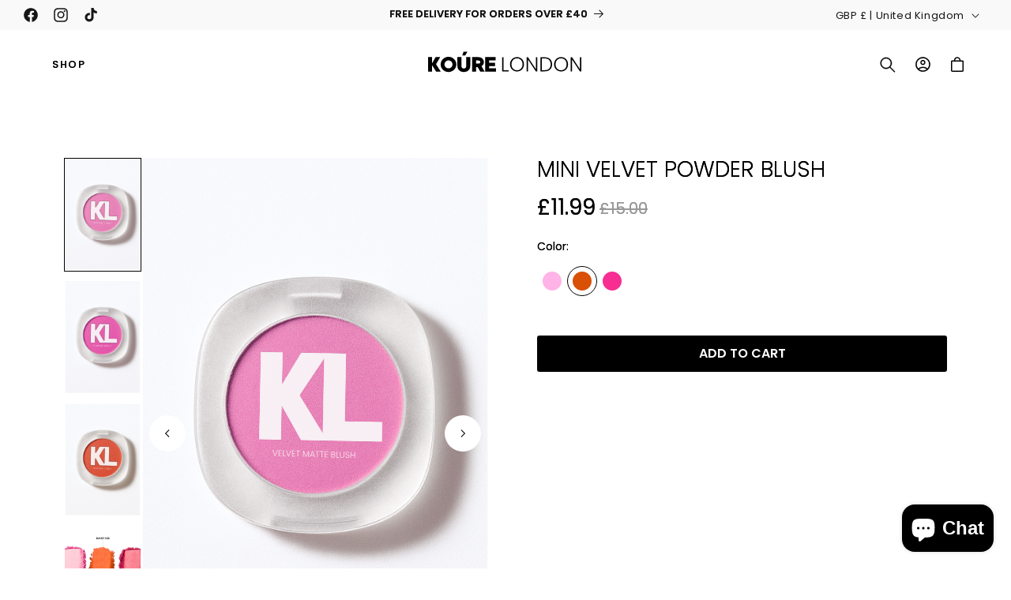

--- FILE ---
content_type: text/css
request_url: https://www.kourelondon.com/cdn/shop/t/65/assets/lumin-fancy-text.css?v=67487857550008040791752856970
body_size: -444
content:
/** Shopify CDN: Minification failed

Line 35:19 Expected identifier but found whitespace
Line 35:21 Unexpected "{"
Line 35:28 Expected ":"
Line 35:61 Expected ":"
Line 36:20 Expected identifier but found whitespace
Line 36:22 Unexpected "{"
Line 36:29 Expected ":"
Line 36:62 Expected ":"
Line 37:18 Expected identifier but found whitespace
Line 37:20 Unexpected "{"
... and 17 more hidden warnings

**/
.lumin-text__fancy1 { 
      position: relative;                
      background-clip: text;
      background-image: var(--fancy-gradient);
      color: transparent;
    }
.lumin-text__fancy2 {      
      padding-left: var(--fancy-padding-left);
      padding-right: var(--fancy-padding-left);
      padding-top: var(--fancy-padding-top);
      padding-bottom: var(--fancy-padding-bottom);
      border-radius: var(--fancy-border-radius);
      position: relative;                
      background-clip: text;
      background: var(--fancy-background);
      color: var(--fancy-text);
      font-size: var(--fancy-text-size);
    }
.lumin-text__fancy3 {      
      padding-left: {{ block.settings.padding-left-fancy }}px;
      padding-right: {{ block.settings.padding-left-fancy }}px;
      padding-top: {{ block.settings.padding-fancy }}px;
      padding-bottom: {{ block.settings.padding-fancy }}px;
      border-radius: {{ block.settings.border-fancy }}px;
      position: relative;                
      background-clip: text;
      background-image: {%- if highlight_background_text_color_alpha != 0 -%}
        {{ block.settings.highlight_background_color }}
      {%- endif -%};
      color: transparent;
    }

--- FILE ---
content_type: text/css
request_url: https://www.kourelondon.com/cdn/shop/t/65/assets/lumin-freeshipping-bar.css?v=16222646124699028311752856971
body_size: -315
content:
.fsb{background:var(--bg-color);color:var(--color);font-size:15px;height:var(--bar-height);overflow:hidden;margin-bottom:1rem;border-radius:var(--bar-radius)}.fsb-container{margin:0rem auto 0;border-radius:var(--border-radius);border-top-left-radius:0;border-top-right-radius:0;border-bottom:1px solid var(--border-color);width:100%}.fsb .fsb-progress{display:flex;padding:1em;align-items:center;justify-content:center;text-align:center;height:100%;position:relative}.fsb .fsb-progress p{font-size:1em;text-transform:uppercase;letter-spacing:.1em;margin:0;position:relative;z-index:2}.fsb-paragraph{margin-bottom:1rem;margin-top:0}.fsb .fsb-progress p .fsb--number{color:var(--accent-color)}.fsb-padding{padding:10px 20px 0;background:#f2f2f2;margin-bottom:0}.fsb-paragraph .fsb--number{color:var(--accent-color)}.fsb .fsb-progress:before{content:"";width:var(--progress);background:linear-gradient(325deg,var(--progress-color) 0,var(--progress-color-2) 100%);position:absolute;left:0;height:100%;transition:width .75s ease-in-out;z-index:1}
/*# sourceMappingURL=/cdn/shop/t/65/assets/lumin-freeshipping-bar.css.map?v=16222646124699028311752856971 */


--- FILE ---
content_type: text/css
request_url: https://www.kourelondon.com/cdn/shop/t/65/assets/ecom-687abe85e3b04c3b3d05ae09.css?v=27572441635959682781752880779
body_size: 7854
content:
.ecom-column{position:relative}.ecom-column>.core__column--wrapper{align-items:flex-start;display:flex}.ecom-column__overlay .ecom-overlay{pointer-events:none}.ecom-column__overlay>.ecom-overlay,.ecom-column__overlay .ecom-video-background-youtube{position:absolute;top:0;right:0;bottom:0;left:0}@media only screen and (min-width: 768px){.ecom-column>.core__column--wrapper{height:100%}}.ecom-grid-item .ecom-row>.core__row--columns{height:100%}.ecom-use-parallax{background:unset!important}.ecom-parallax-background{position:absolute;width:100%;height:100%;display:flex;overflow:hidden}.ecom-parallax-background img{object-fit:cover;width:100%;position:absolute;top:0;left:50%;transform:translate(-50%);pointer-events:none}.ecom-row{width:100%;position:relative}.ecom-video-background-youtube-wrapper{overflow:hidden}.ecom-section__overlay>.ecom-overlay,.ecom-section__overlay .ecom-video-background-youtube,.ecom-video-background-youtube-wrapper{position:absolute;top:0;left:0;bottom:0;right:0}.ecom-row.ecom-section{clear:both}.ecom-row:hover{z-index:1}.ecom-row>div.core__row--columns.core__row--full{max-width:100%}@media (min-aspect-ratio: 16/9){.ecom-section__overlay .ecom-video-background-youtube{height:300%;top:-100%}}@media (max-aspect-ratio: 16/9){.ecom-section__overlay .ecom-video-background-youtube{width:300%;left:-100%}}@supports not (aspect-ratio: 16 / 9){.ecom-video-background-youtube:before{display:block;content:"";width:100%;padding-top:56.25%}.ecom-video-background-youtube .ecom-video-background{position:absolute;top:0;right:0;bottom:0;left:0}.ecom-video-background{-o-object-fit:unset!important;object-fit:unset!important}}@media (max-width: 767px){.ecom-section__video-bg .ecom-video-background-youtube{display:none}}.ecom-product-single__description--paragraph,.ecom-product-single__description-view-more-btn{overflow:hidden}.ecom-product-single__description--paragraph[style*=max-height],.ecom-product-single__description-container[data-show-type=short] .ecom-product-single__description--paragraph .ecom-text-des.ecom-view-more-enable{position:relative}.ecom-product-single__description-container[data-show-type=short] .ecom-product-single__description--paragraph .ecom-text-des.ecom-view-more-enable:after{content:"";position:absolute;left:0;right:0;bottom:0;height:150px}.ecom-product-single__description-container[data-show-type=short] .ecom-product-single__description--paragraph .ecom-html-des.ecom-view-more-enable[style*=max-height]{position:relative}.ecom-product-single__description-container[data-show-type=short] .ecom-product-single__description--paragraph .ecom-html-des.ecom-view-more-enable[style*=max-height]:after{content:"";position:absolute;left:0;right:0;bottom:0;height:150px}.ecom-product-single__description-view-more-btn{cursor:pointer;display:block}.ecom-product-single__description-container span{display:inline}.ecom-product-single__description--more-actions,.ecom-product-single__description--less-actions{display:flex;position:relative;width:100%}.ecom-product-single__description--more-actions button,.ecom-product-single__description--less-actions button{display:flex;align-items:center;align-content:center}.ecom-product-description-tab__items .ecom-product-description-tab__item{margin:0;list-style:none;padding:10px;cursor:pointer}.ecom-product-description__tabs-wrapper{padding:5px}.ecom-product-description__tabs-wrapper .ecom-product-description-tab__content{display:none}.ecom-product-description__tabs-wrapper .ecom-product-description-tab__content.ecom-item-active{display:block}.ecom-product-description__accordion,.ecom-product-description__accordion-item{display:flex;flex-direction:column}.ecom-product-description__accordion-title{display:flex;width:100%;flex-direction:row;padding:0 32px;margin-top:16px;align-items:center;cursor:pointer}.ecom-product-description__accordion-icon{display:flex;align-items:center;color:#444;margin-right:25px}.ecom-product-description__accordion-icon svg{height:13px;width:13px}.ecom-product-description__accordion-title-text{display:flex;flex:1}.ecom-product-description__accordion .ecom-product-description__accordion-item{width:100%;transition:all .5s ease}.ecom-product-description__accordion .ecom-product-description_accordion-content-wrapper{display:flex;width:100%;align-items:center}.ecom-product-description__accordion .ecom-product-description_accordion-content{padding:0 32px 0 70px}.ecom-product-description__accordion.ecom-product-description-accordion__body--auto-height .ecom-product-description__accordion-item.ecom-item-active .ecom-accordion__body{height:auto}.ecom-product-description__accordion .ecom-product-description__accordion-item.ecom-item-active .ecom-accordion__body{opacity:1}.ecom-product-description__accordion .ecom-product-description__accordion-icon--active{display:none}.ecom-product-description__accordion .ecom-accordion__body{display:block;overflow:hidden;margin:0;border:0;opacity:0;box-sizing:border-box;transition:height .3s ease-out}.ecom-product-description__accordion-item.ecom-item-active .ecom-product-description__accordion-icon.ecom-product-description__accordion-icon--active{display:flex}.ecom-product-description__accordion-item.ecom-item-active .ecom-product-description__accordion-icon:not(.ecom-product-description__accordion-icon--active){display:none}.ecom-items--text>*{font-family:inherit;font-style:inherit;font-weight:inherit;letter-spacing:inherit;color:inherit;line-height:inherit;word-break:inherit;font-size:inherit}.ecom-items--text{color:#333}.el__heading--tooltip-wrapper{position:relative;display:inline-block}.el__heading--tooltip-wrapper svg{width:18px;cursor:pointer}.el__heading--tooltip-content{line-height:16px;max-width:200px;position:absolute;display:block;width:max-content;opacity:0;padding:5px;visibility:hidden;font-size:14px;background-color:#545454;color:#fff;border-radius:5px;transition:.5s ease all;z-index:999}.el__heading--tooltip-content.el__tooltip-tablet,.el__heading--tooltip-content.el__tooltip-mobile{display:none}.el__heading--tooltip-bottom{left:50%;transform:translate(-50%,10px)}.el__heading--tooltip-left{transform:translate(-20px,-50%);right:100%;top:50%}.el__heading--tooltip-top{left:50%;bottom:100%;transform:translate(-50%,-10px)}.el__heading--tooltip-right{top:50%;left:100%;transform:translate(20px,-50%)}.tooltip__arrow:before{position:absolute;content:"";width:8px;height:8px;background:inherit;z-index:-1}.tooltip__arrow.el__heading--tooltip-bottom:before{top:0;transform:translate(-50%,-50%) rotate(45deg);left:50%}.tooltip__arrow.el__heading--tooltip-top:before{transform:translate(-50%,50%) rotate(45deg);bottom:0%;left:50%}.tooltip__arrow.el__heading--tooltip-right:before{transform:translate(-50%,50%) rotate(45deg);bottom:50%;left:0%}.tooltip__arrow.el__heading--tooltip-left:before{transform:translate(50%,50%) rotate(45deg);bottom:50%;right:0%}.el__heading--tooltip-wrapper svg:hover~.el__heading--tooltip-bottom,.el__heading--tooltip-wrapper svg:hover~.el__heading--tooltip-top{opacity:1;visibility:visible;transform:translate(-50%)}.el__heading--tooltip-wrapper svg:hover~.el__heading--tooltip-left{opacity:1;visibility:visible;transform:translate(-15px,-50%)}.el__heading--tooltip-wrapper svg:hover~.el__heading--tooltip-right{opacity:1;visibility:visible;transform:translate(15px,-50%)}.ecom-type-hollow .ecom__heading{text-shadow:var(--stroke)!important;background:transparent!important;-webkit-background-clip:unset!important;-webkit-text-fill-color:unset!important}.ecom-type-text_3d .ecom__heading{text-shadow:var(--text_3d)!important}.ecom-type-gradient .ecom__heading{animation:var(--animation)}@media screen and (max-width: 1024px){.el__heading--tooltip-content.el__tooltip-desktop{display:none}.el__heading--tooltip-content.el__tooltip-tablet{display:block}}@media screen and (max-width: 767px){.el__heading--tooltip-content.el__tooltip-tablet{display:none}.el__heading--tooltip-content.el__tooltip-mobile{display:block}}.ecom__text--dropcap:first-letter{font-size:40px;color:#2bcf19;display:inline-flex;border-style:solid;border-width:1px;border-color:transparent;float:left;line-height:1}.ecom__text--dropcap.has-drop-cap-view-default:first-letter{border:none}body[ecom-loaded] .ecom-sections .element__text a{cursor:auto}.text-content.ecom-html{overflow:hidden;position:relative}.ecom-text--is-mark:after{position:absolute;content:"";left:0;right:0;bottom:0;height:150px;background:linear-gradient(#fff0,#fff);pointer-events:none}.ecom-text_view-more-btn,.ecom-text_view-less-btn{display:flex;background:none;outline:none;border:none;align-items:center}.ecom__element--button-icon{display:flex;align-items:center}.ecom-text_view-more-btn svg,.ecom-text_view-less-btn svg{width:16px;color:#fff}sub,sup{position:relative;font-size:75%;line-height:0;vertical-align:baseline}sup{top:-.5em}sub{bottom:-.25em}.ecom-type-hollow .text-content{text-shadow:var(--stroke)!important;background:transparent!important;-webkit-background-clip:unset!important;-webkit-text-fill-color:unset!important}.ecom-type-text_3d .text-content{text-shadow:var(--text_3d)!important}.ecom-type-gradient .text-content{animation:var(--animation)}@keyframes gradientMove{0%{background-position:100% 100%}to{background-position:0% 0%}}.tabs__wrapper.ecom__element{display:flex;width:100%}.tabs__wrapper .core__group--item{flex:1}.tab__item{visibility:hidden;opacity:0;z-index:1;transition:all .5s ease;display:none}.tab__item.ecom-item-active{visibility:visible;opacity:1;z-index:2;display:block}.tabs_nav--content{display:flex}.tabs__navs{display:flex;width:100%}.tabs__nav{padding:16px 30px;cursor:pointer;flex-direction:row}.tabs_nav--sub-text{display:flex;width:100%}.tabs_nav--text{margin:0;white-space:nowrap;width:100%;overflow:hidden;text-overflow:ellipsis}.tabs__navs--vertical .tabs__navs--items,.tabs__navs--vertical .tabs_nav--content_right{width:100%}@media (min-width: 767px){.tabs__wrapper--horizontal,.tabs__navs--vertical,.tabs__navs--vertical .tabs__navs--items{flex-direction:column}.tabs__wrapper--vertical,.tabs__navs--horizontal,.tabs__navs--items{flex-direction:row}.tabs__wrapper--vertical>.core__group--items{width:100%}.ecom-position-sticky{position:sticky;top:0}}.tabs__nav{display:flex;align-items:center}.tabs_nav--icon{display:flex}.tabs_nav--icon svg{width:24px;height:auto}.tabs__navs--horizontal,.tabs__navs--items{display:flex;overflow-x:auto;overflow:-moz-scrollbars-none;-ms-overflow-style:none}.tabs__navs--horizontal::-webkit-scrollbar{width:0!important;display:none}.tabs__body>div{padding:0!important}.tabs__body{height:100%}.tabs__items{flex:1}.tabs__navs--vertical{width:var(--ecom-tab-nav-width);max-width:var(--ecom-tab-nav-width)}.core__group--items{width:var(--ecom-tab-item-width);max-width:var(--ecom-tab-item-width)}.ecom-items--sub-text{display:block}@media (max-width: 1024px){.tabs__navs--vertical{width:var(--ecom-tab-nav-width__tablet);max-width:var(--ecom-tab-nav-width__tablet)}.core__group--items{width:var(--ecom-tab-item-width__tablet);max-width:var(--ecom-tab-item-width__tablet)}}@media screen and (max-width: 767px){.tabs__wrapper{flex-direction:column}.tabs__wrapper.ecom__element .tabs__navs{overflow-x:hidden;flex-direction:column}.tabs__navs--vertical,.core__group--items{width:100%;max-width:100%}}a.ecom-product__heading{display:block;width:fit-content}.ecom-product-single__price-container-grid{display:flex}.ecom-product-single__price--sale{font-size:30px;color:#1a1b18;display:inline-flex}.ecom-product-single__price--regular{text-decoration:line-through;color:#6b7280;display:inline-flex}.ecom-product-single__price--badges-sale{display:none;color:red}.ecom-product-single__price--badges-sale-pecent{display:block}.ecom-product-single__price-container .ecom-product-single__price--prices{display:inline-flex;align-items:center;justify-content:center;gap:10px;flex-wrap:wrap}.ecom-product-single__price-container{display:flex;flex-direction:column}.ecom-product-single-afterpay afterpay-placement{margin:0;padding:0}.ecom-add-to-cart__price .ecom-product-single__price--sale{font-size:inherit;color:inherit}.ecom-product-single__add-to-cart--submit:disabled .ecom-add-to-cart__price{display:none}.ecom-add-to-cart__money{display:flex}.ecom-builder .shopify-payment-button__button--hidden{visibility:visible}.ecom-product-single__add-to-cart-payment-terms:empty{display:none}.ecom-product-single__add-to-cart--submit{display:flex;align-items:center}.ecom-product-single__add-to-cart--submit[disable]{cursor:not-allowed}.ecom-product-single__add-to-cart-buttons-wrapper{display:flex;align-items:center}.ecom-product-single__add-to-cart--submit:hover .ecom__element--button-icon{color:var(--icon-color-hover)}.ecom-ingrid-full-height.ecom-product-single__add-to-cart--submit{width:100%;height:100%}.ecom-product-single__media-container .ecom-swiper-container.ecom-product-single__media--featured{overflow-y:unset!important;overflow-x:clip!important}.ecom-product-single .ecom-swiper-button-lock{display:none!important}.ecom-modal-gallery-item iframe{width:100%;height:100%}.ecom-element.ecom-product-single .ecom-image-link-product{cursor:inherit}.ecom-product-single__media--image img{display:block;max-width:100%;position:absolute;top:0;left:0;height:100%;width:100%;-webkit-user-select:none;-khtml-user-select:none;-moz-user-select:none;-o-user-select:none;user-select:none}.ecom-media-video,.shopify-model-viewer-ui,.ecom-img-zoom-a,.ecom-product-single__media--model-wrapper{position:absolute;top:0;right:0;bottom:0;left:0}.ecom-product-single .ec_splide__pagination__page.ec_splide__pagination__page.is-active{transform:none}.ecom-product-single__media--thumbs:empty{display:none!important}.ecom-product-single__media{display:block;position:relative;width:100%}.ecom-product-single__media--grid .ecom-product-single__media--images img{max-width:100%}.ecom-product-single__media--grid .ecom-product-single__media--images{display:flex;flex-wrap:wrap;margin-bottom:2rem;padding:0;gap:10px;list-style:none}.ecom-product-single__media--images{transition:height .3s}.ecom-product-single__media--grid .ecom-product-single__media--image{width:calc(50% - .5rem);max-width:100%;flex-grow:1}.ecom-product-single__media--grid .ecom-product-single__media--image:nth-child(5n+1){width:100%}.ecom-product-single__media--grid .ecom-product-single__media--image.ecom-product-single__media--full{width:100%}.ecom-product-single__media-label,.ecom-product-single__zoom-icon-wrapper{align-items:center}.ecom-product-single__zoom-icon-wrapper{color:#000;background-color:#f7f7f7;border-style:solid;border-width:.8px;overflow:hidden;border-radius:50%}.ecom-product-single__zoom-icon{width:25px;height:25px;padding:6px}.ecom-product-single__zoom-icon-wrapper .ecom-product-single__zoom-icon svg{width:100%;height:100%;display:flex}.ecom-product-single__media-label>span{height:fit-content}.ecom-swiper-controls:after{display:none}.ecom-product-single__media--grid .ecom-swiper-controls{display:none}.ecom-product-single__media--grid .ecom-product-single__media--images img,.ecom-product-single__media--video video{max-width:100%}.ecom-product-single__media--video video{width:100%}.ecom-product-single__media--grid .ecom-product-single__media--image:first-child,.ecom-product-single__media--grid .ecom-product-single__media--image.ecom-product-single__media--full{width:100%}.ecom-product-single__media---external-video{position:relative;padding-top:var(--img_padding, 100%)}.ecom-product-single__media--image{padding-top:var(--img_padding, 100%)}.ec_splide__slide.ecom-product-single__media--image img{position:absolute;top:0;left:0;width:100%;height:100%;object-fit:cover}.ecom-product-single__media--model{position:relative}.ecom-modal .ecom-swiper-wrapper .ecom-splide-slide img{margin:auto!important;height:auto!important}.ecom-product-single__media---external-video iframe,.ecom-product-single__media--model-wrapper model-viewer{display:block;max-width:100%;position:absolute;top:0;left:0;height:100%;width:100%}.ecom-product-single__media .shopify-model-viewer-ui.shopify-model-viewer-ui--desktop{display:block;max-width:100%;position:absolute;top:0;left:0;height:100%;width:100%}.ecom-product-single__media--image{height:0}.ecom-swiper-wrapper{align-items:stretch}.ecom-swiper-wrapper .ecom-splide-slide{text-align:center}.ecom-product-single__media--slider .ecom-splide-slide img{object-fit:contain}.ecom-product-single__media--thumbnail{border:2px solid transparent;cursor:pointer;display:flex;justify-content:center}.ecom-product-single__media--featured img{transform:translateZ(0)}.ecom-product-single__media--featured.ecom-before-init{opacity:0}.ecom-product-single__media--thumbnail img{-webkit-user-select:none;-khtml-user-select:none;-moz-user-select:none;-o-user-select:none;user-select:none;width:100%;max-width:100%;height:auto;border:0;vertical-align:middle;position:relative;z-index:1}.ecom-swiper-controls svg{height:16px;width:16px;color:inherit}.ecom-product-single__media-wrapper .ecom-swiper-controls{cursor:pointer;width:auto;height:auto;transition:.2s ease-in-out}.ecom-product-single .ec_splide__arrow.ecom-swiper-button,.ecom-product-single .ec_splide__arrow.ecom-swiper-controls-thumb{padding:8px}.ecom-swiper-controls-thumb svg{height:100%;width:100%;color:inherit}.ecom-product-single__media--thumbs{position:relative}.ecom-product-single__media--thumbs.ec_splide--ttb{top:0;bottom:0}.ecom-product-single .ec_splide__track--ttb.ec_splide__track--nav{position:absolute;top:0;bottom:0}.ecom-swiper-button-thumb-prev{left:0}.ecom-product-single__media-container button.ec_splide__arrow.ecom-swiper-controls{transform:inherit}.ecom-swiper-controls-thumb>svg{width:24px;height:24px}.ecom-swiper-controls-thumb{z-index:10;display:flex;cursor:pointer;width:auto;height:auto;transition:.2s ease-in-out;text-align:center}.ecom-swiper-controls-thumb:after{display:none}.ecom-swiper-controls:after{margin-left:-3px}.ecom-product-single__media--thumbnail:hover{z-index:10}button.ecom-product-single__media--play-control{display:block;max-width:100%;position:absolute;top:0;left:0;height:100%;width:100%;border:none;cursor:pointer;margin:0;padding:0;background-color:#eee6}.ecom-product-single__media--play-control-wrapper{display:flex;align-items:center;justify-content:center;position:absolute;left:50%;top:50%;transform:translate(-50%,-50%) scale(1);z-index:1}.ecom-product-single__media--thumbnail{position:relative}.ecom-product-single__media--thumbnail--icon{position:absolute;top:50%;left:50%;transform:translate(-50%,-50%);z-index:3;display:flex}.ecom-product-single__media--thumbnail--icon svg{display:flex}.ecom-product-single__media--horizontal .ecom-swiper-controls-thumb,.ecom-product-single__media-tablet--horizontal .ecom-swiper-controls-thumb,.ecom-product-single__media-mobile--horizontal .ecom-swiper-controls-thumb{transform:translateY(-50%);top:50%;margin-top:0;width:auto;height:auto}.ecom-dont-has-many-images .ecom-product-single__media--thumbs,.ecom-dont-has-many-images .ec_splide__pagination{display:none}.ecom-product-single__media--image.ecom-image-align-left img{left:0;right:unset;transform:none}.ecom-product-single__media--image.ecom-image-align-right img{left:unset;right:0;transform:none}.ecom-product-single__media--image.ecom-image-align-center img{left:50%;transform:translate(-50%)}.ecom-product-single__media .ecom-product-single__media-container{display:flex;flex-direction:column;gap:10px}.ecom-swiper-container{width:100%}.ecom-product-single__media--thumbnail>*{transition:inherit}.ecom-image-zoom{position:relative;display:inline-block;overflow:hidden}.ecom-image-zoom>a{cursor:zoom-in}.ecom-image-zoom.is-error>a{cursor:not-allowed}.ecom-image-zoom.is-loading>a{cursor:progress}.ecom-image-zoom>a>img{display:block}.ecom-image-zoom-notice{position:absolute;top:50%;left:50%;z-index:150;width:10em;margin:-1em 0 0 -5em;line-height:2em;text-align:center;background:#fff;box-shadow:0 0 10px #888}.ecom-image-zoom-flyout{position:absolute;top:0;left:0;width:100%;height:100%;z-index:200;overflow:hidden;background:#fff;cursor:crosshair}.ecom-image-zoom-window.ecom-image-zoom-flyout{opacity:0;box-shadow:0 1px 5px #7f7f7f05,0 5px 18px #7f7f7f33}.ecom-image-zoom-flyout.ecom-open{animation:fadeZoomIn .2s cubic-bezier(.4,0,.2,1) forwards;-webkit-animation:fadeZoomIn .2s cubic-bezier(.4,0,.2,1) forwards}.ecom-image-zoom-flyout.ecom-close{animation:fadeZoomOut .15s cubic-bezier(0,0,.2,1)}.ecom-product-single__media .ecom-product-single__media-container .ecom-product-single__media--image .ecom-image-zoom-flyout img{width:auto;max-width:none!important;height:auto!important;object-fit:unset!important;transform:none}.ecom-product-single__media .ecom-image-align{justify-content:center}.ecom-product-single__media-label,.ecom-product-single__zoom-icon-wrapper{z-index:99;pointer-events:none}.ecom-label-position__topleft,.ecom-zoom-position__topleft{top:20px;left:20px}.ecom-label-position__topright,.ecom-zoom-position__topright{top:20px;right:20px}.ecom-label-position__bottomleft,.ecom-zoom-position__bottomleft{bottom:20px;left:20px}.ecom-label-position__bottomright,.ecom-zoom-position__bottomright{bottom:20px;right:20px}.ecom-product-single__media--thumbs.ecom-product-single__init-thumb-hidden .ecom-product-single__media--thumbnail{opacity:0;visibility:hidden;width:100px}.ecom-product-single .ec_splide:not(.is-overflow) .ec_splide__arrows{display:none}@media screen and (min-width: 1025px){.ecom-product-single__media.ecom-position-sticky{position:sticky;top:0}.ecom-product-single__media .ecom-product-single__media--vertical .ecom-product-single__media--thumbs{width:120px}.ecom-product-single__media--vertical .ecom-product-single__media--thumbs .ecom-swiper-button-next{right:auto;left:50%;transform:translate(-50%);top:auto;bottom:10px}.ecom-product-single__media--vertical .ecom-product-single__media--thumbs .ecom-swiper-controls-thumb svg{transform:rotate(90deg)}.ecom-product-single__media--vertical .ecom-product-single__media--thumbs .ecom-swiper-button-prev{right:auto;left:50%;transform:translate(-50%);top:10px;bottom:auto}}@media (min-width: 768px) and (max-width: 1024px){.ecom-product-single__media--image.ecom-image-align-center--tablet img{left:50%;right:unset;transform:translate(-50%)}.ecom-product-single__media--image.ecom-image-align-left--tablet img{left:0;right:unset;transform:none}.ecom-product-single__media--image.ecom-image-align-right--tablet img{left:unset;right:0;transform:none}.ecom-product-single__media--image,.ecom-product-single__media--full{padding-top:var(--img_padding__tablet, 100%)}.ecom-product-single__media--thumbs.ecom-swiper-tablet-vertical{min-width:50px;width:auto}.ecom-product-single__media-tablet--vertical .ecom-product-single__media--thumbs .ecom-swiper-button-next{right:auto;left:50%;transform:translate(-50%);top:auto;bottom:10px}.ecom-product-single__media-tablet--vertical .ecom-product-single__media--thumbs .ecom-swiper-controls-thumb svg{transform:rotate(90deg)}.ecom-product-single__media-tablet--vertical .ecom-product-single__media--thumbs .ecom-swiper-button-prev{right:auto;left:50%;transform:translate(-50%);top:10px;bottom:auto}}@media (max-width: 767px){.ecom-product-single__media--image.ecom-image-align-center--mobile img{left:50%;right:unset;transform:translate(-50%)}.ecom-product-single__media--image.ecom-image-align-left--mobile img{left:0;right:unset;transform:none}.ecom-product-single__media--image.ecom-image-align-right--mobile img{left:unset;right:0;transform:none}.ecom-product-single__media--image,.ecom-product-single__media--full{padding-top:var(--img_padding__mobile, 100%)}.ecom-product-single__media--vertical-mobile .ecom-product-single__media--featured,.ecom-product-single__media--thumbs.ecom-swiper-mobile-vertical{width:auto}.ecom-product-single__media-mobile--vertical .ecom-product-single__media--thumbs .ecom-swiper-button-next{right:auto;left:50%;transform:translate(-50%);top:auto;bottom:10px}.ecom-product-single__media-mobile--vertical .ecom-product-single__media--thumbs .ecom-swiper-controls-thumb svg{transform:rotate(90deg)}.ecom-product-single__media-mobile--vertical .ecom-product-single__media--thumbs .ecom-swiper-button-prev{right:auto;left:50%;transform:translate(-50%);top:10px;bottom:auto}}.ecom-product-single .ec_splide__arrows:not(.ec_splide__arrows--ttb) .ec_splide__arrow.ec_splide__arrow--prev svg{transform:none}@keyframes fadeZoomIn{0%{transform:scale(.8);opacity:0}to{transform:scale(1);opacity:1}}@keyframes fadeZoomOut{0%{opacity:1}to{opacity:0}}.ec-swatch-shopify-color{display:block;max-width:100%;aspect-ratio:1/1;background:var(--ec-swatch--background);background-position:var(--ec-swatch-focal-point, initial);background-size:cover;background-origin:border-box}.ecom-product-single__variant-picker--options{align-items:flex-start;display:flex;flex-direction:column}.ecom-product-single__variant-picker-wrapper .ecom-allow-pointer-event .ecom-variant-disable{pointer-events:auto;cursor:pointer}.ecom-product-single__variant-picker-wrapper .ecom-variant-disable{opacity:.4;pointer-events:none;cursor:not-allowed}.ecom-product-single__variant-picker [name=id]{display:none}.ecom-product-single__variant-picker-container[data-picker-type=dropdown] .selector-wrapper{display:flex}.ecom-product-single__variant-picker--only-default .ecom-product-single__variant-picker--options .selector-wrapper{display:none}.ecom-product-single__variant-picker-container{flex-direction:column}.ecom-product-single__variant-picker-container.ecom-placeholder-on-builder-mode:empty:before,.ecom-product-single__variant-picker-container.ecom-force-show.ecom-placeholder-on-builder-mode:before{display:flex;flex-direction:row;flex-wrap:nowrap;position:relative;justify-content:center;align-items:center;border-radius:8px;border:1px dashed #91D0FF;color:#00527c;font-size:13px;line-height:20px;font-weight:650;opacity:1;padding:6px}.ecom-product-single__picker-radio-list{display:block;position:relative;width:100%}.ecom-product-single__picker-radio-list .ecom-product-single__picker-radio-list-item{display:flex;flex-direction:row;cursor:pointer}.ecom-product-single__picker-colors-item{padding:2px;cursor:pointer}.ecom-product-single__picker-colors-item span{width:20px;height:20px;display:block}.ecom-product-single__picker-colors-item{display:inline-flex;padding:2px;border:2px solid #9e9e9e}.ecom-product-single__picker-colors-item.ecom-button-active{border-color:#059669}.ecom-product-single__variant-picker .ecom-product-single__picker-main,.ecom-product-single__variant-picker .selector-wrapper{display:flex;flex-direction:column;align-items:inherit}.ecom-product-single__variant-picker .selector-wrapper{display:none;overflow:hidden;width:100%}.ecom-product-single__variant-picker select{overflow:hidden;text-overflow:ellipsis;white-space:nowrap;text-align:center}@media (max-width: 767px){.ecom-product-single__variant-picker select{text-align-last:center;-moz-text-align-last:center}}.ecom-product-single__picker-colors-list,.ecom-product-single__picker-radio-list,.ecom-product-single__picker-images-list{display:flex;flex-wrap:wrap}.ecom-product-single__picker-images-list li{cursor:pointer;margin:0}.ecom-product-single__variant-picker .selector-wrapper label{display:inline-block;line-height:1}.ecom-product-single__picker-radio-list li{cursor:pointer;text-align:center;justify-content:center}.ecom-product-single__picker-images-item{overflow:hidden}.ecom-product-single__picker-images-item img{width:100%;height:100%;object-fit:cover}[data-ecom-tooltip]:before{position:absolute;content:attr(data-ecom-tooltip);text-transform:none;font-size:.9em;line-height:1;-webkit-user-select:none;user-select:none;pointer-events:none;opacity:0;z-index:1;width:50%;overflow:hidden;text-overflow:ellipsis;padding:1ch 1.5ch;border-radius:.3ch;box-shadow:0 1em 2em -.5em #00000059;background:#333;color:#fff}[data-ecom-tooltip]:hover:before{opacity:1}.ecom-product-single__price--prices{display:inline-block}.ecom-product-single__picker-colors-item span{transition:inherit;border-radius:inherit}.ecom-product-single__variant-picker--main{flex-direction:column;display:flex}.ecom-product-single__variant-picker--main>div{display:flex;flex-direction:column;align-items:inherit;justify-content:inherit}.ecom-block .ecom_not_hide_dropdown_arrow select{-webkit-appearance:auto;-moz-appearance:auto;appearance:auto}.ecom-product-single__variant-picker-wrapper.ecom_not_hide_dropdown_arrow .ecom-product-single__variant-picker-container select{background-image:url([data-uri]);background-repeat:no-repeat;background-position:right center;background-size:20px 20px}.ecom-product-single__variant-picker-wrapper .ecom-product-single__variant-picker-container select{appearance:none;-webkit-appearance:none;background-image:none}.ecom-product-single__variant-picker-wrapper .ecom-product-single__variant-picker-container .ecom-variant-disable{display:flex;position:relative;overflow:hidden;justify-content:center;align-items:center}.ecom-product-single__variant-picker-wrapper .ecom-disable-style-slash .ecom-variant-disable:after{content:"";width:2px;height:85%;position:absolute;z-index:10;opacity:inherit;pointer-events:none;transform:rotate(40deg);background-color:#999}.ecom-product-single__variant-picker-wrapper .ecom-disable-style-cross .ecom-variant-disable:before{content:"";width:2px;height:85%;position:absolute;z-index:10;opacity:inherit;transform:rotate(45deg);pointer-events:none;background-color:#999}.ecom-product-single__variant-picker-wrapper .ecom-disable-style-cross .ecom-variant-disable:after{content:"";width:2px;height:85%;position:absolute;z-index:10;opacity:inherit;pointer-events:none;transform:rotate(135deg);background-color:#999}.ecom-product-single__variant-picker-wrapper .ecom-product-single__variant-picker-container.ecom-disable-style-hide .ecom-variant-disable{display:none}.ecom-core.ecom-6axrlv93kj3{width:100%}@media screen and (max-width: 767px) and (min-width: 101px){.ecom-core.ecom-6axrlv93kj3{width:100%}}@keyframes shake{0%,to{-webkit-transform:translate3d(0,0,0);transform:translateZ(0)}10%,30%,50%,70%,90%{-webkit-transform:translate3d(-10px,0,0);transform:translate3d(-10px,0,0)}20%,40%,60%,80%{-webkit-transform:translate3d(10px,0,0);transform:translate3d(10px,0,0)}}.ecom-core.ecom-xs3gwqidzo{width:50%}@media screen and (max-width: 1024px) and (min-width: 768px){.ecom-core.ecom-xs3gwqidzo{width:50%}}@media screen and (max-width: 767px) and (min-width: 101px){.ecom-core.ecom-xs3gwqidzo{width:100%}}html body .ecom-core.ecom-xs3gwqidzo>div.core__column--wrapper{padding-top:5px!important;padding-left:40px!important}@media screen and (max-width: 1024px) and (min-width: 768px){html body .ecom-core.ecom-xs3gwqidzo>div.core__column--wrapper{padding-left:20px!important}}@media screen and (max-width: 767px) and (min-width: 101px){html body .ecom-core.ecom-xs3gwqidzo>div.core__column--wrapper{padding-top:30px!important;padding-right:15px!important;padding-left:15px!important}}.ecom-core.ecom-xs3gwqidzo .ecom-block:has(>.ec-row-sticky){position:sticky;top:0}.ecom-core.ecom-3xd7vbqv4wm{width:100%}@media screen and (max-width: 767px) and (min-width: 101px){.ecom-core.ecom-3xd7vbqv4wm{width:100%}}html body .ecom-core.ecom-3xd7vbqv4wm>div.core__column--wrapper{padding:5px 0 0!important}.ecom-core.ecom-l5ptd5pqps>.core__row--columns>.ecom-column>.core__column--wrapper{padding:0}.ecom-core.ecom-l5ptd5pqps{margin-top:-8px!important;margin-bottom:0!important}.ecom-core.ecom-l5ptd5pqps div.core__blocks>div.core__blocks--body{flex-wrap:wrap}.ecom-core.ecom-sa7mp5fde1{text-align:left}.ecom-core.ecom-sa7mp5fde1{margin:0!important;padding:0!important}@media screen and (max-width: 1024px) and (min-width: 768px){.ecom-core.ecom-sa7mp5fde1{padding-bottom:0!important}}@media screen and (max-width: 767px) and (min-width: 101px){.ecom-core.ecom-sa7mp5fde1{padding-bottom:0!important}}.ecom-core.ecom-ksw06bn34l7 .ecom-product-single__add-to-cart-buttons-wrapper{align-items:center;justify-content:center}.ecom-core.ecom-ksw06bn34l7 .ecom-product-single__add-to-cart--submit{justify-content:center;font-weight:600;letter-spacing:0px;font-style:normal;font-size:16px;line-height:1.25em;font-family:Poppins,sans-serif;width:100%;height:46px;min-height:46px;color:#fff;background-color:#000;border-style:none;border-radius:3px;transition-duration:.4s;padding:12.5px 25px;margin:0}.ecom-core.ecom-ksw06bn34l7 .ecom-product-single__add-to-cart--submit:hover{color:#fff;background-color:#3886fc}.ecom-core.ecom-ksw06bn34l7 .ecom-product-single__add-to-cart--submit.animated{animation-name:shake;animation-duration:.75s}.ecom-core.ecom-ksw06bn34l7 .ecom-product-single__add-to-cart--submit.ecom-product-single__pre-order{font-size:16px;font-weight:600;line-height:1.25em;letter-spacing:0px;width:100%;height:46px;min-height:46px;color:#fff;background-color:#000;border-radius:3px;margin:0;padding:12.5px 25px}.ecom-core.ecom-ksw06bn34l7 .ecom-product-single__add-to-cart--submit.ecom-product-single__pre-order:hover{width:100%;height:46px;min-height:46px;color:#fff;background-color:#000c}.ecom-core.ecom-ksw06bn34l7 .ecom-product-single__add-to-cart--submit:disabled{font-size:16px;text-transform:none;line-height:1.25em;letter-spacing:0px;font-weight:600;color:#000;background-color:#bdb9b9;border-style:none;border-radius:3px;padding:12.5px 25px;margin:0}@media screen and (max-width: 1024px) and (min-width: 768px){.ecom-core.ecom-ksw06bn34l7 .ecom-product-single__add-to-cart--submit,.ecom-core.ecom-ksw06bn34l7 .ecom-product-single__add-to-cart--submit.ecom-product-single__pre-order{font-size:13px;height:40px;min-height:40px;padding-right:10px;padding-left:10px}.ecom-core.ecom-ksw06bn34l7 .ecom-product-single__add-to-cart--submit:disabled{font-size:13px;height:40px;min-height:40px;padding-right:10px;padding-left:10px}}@media screen and (max-width: 767px) and (min-width: 101px){.ecom-core.ecom-ksw06bn34l7 .ecom-product-single__add-to-cart--submit,.ecom-core.ecom-ksw06bn34l7 .ecom-product-single__add-to-cart--submit.ecom-product-single__pre-order{font-size:13px;height:40px;min-height:40px;padding-right:10px;padding-left:10px}.ecom-core.ecom-ksw06bn34l7 .ecom-product-single__add-to-cart--submit:disabled{font-size:13px;height:40px;min-height:40px;padding-right:10px;padding-left:10px}}.ecom-core.ecom-ksw06bn34l7{margin-top:50px!important;padding-bottom:0!important;width:100%;max-width:100%}@media screen and (max-width: 1024px) and (min-width: 768px){.ecom-core.ecom-ksw06bn34l7{margin-top:50px!important}}@media screen and (max-width: 767px) and (min-width: 101px){.ecom-core.ecom-ksw06bn34l7{margin-top:50px!important}}.ecom-core.ecom-ksw06bn34l7{flex:1 0 0}.ecom-core.ecom-zmf2nifelfq{text-align:left}.ecom-core.ecom-zmf2nifelfq{margin:0!important;padding:0!important}@media screen and (max-width: 1024px) and (min-width: 768px){.ecom-core.ecom-zmf2nifelfq{padding-bottom:0!important}}@media screen and (max-width: 767px) and (min-width: 101px){.ecom-core.ecom-zmf2nifelfq{padding-bottom:0!important}}.ecom-core.ecom-mbd0t0cnl4 .ecom-product-variant--option-label-text{display:inline-block}.ecom-core.ecom-mbd0t0cnl4 .ecom-product-single__picker-images-list,.ecom-core.ecom-mbd0t0cnl4 .ecom-product-single__picker-colors-list,.ecom-core.ecom-mbd0t0cnl4 .ecom-product-single__picker-radio-list{column-gap:10px;row-gap:10px}@media screen and (max-width: 767px) and (min-width: 101px){.ecom-core.ecom-mbd0t0cnl4 .ecom-product-single__picker-images-list,.ecom-core.ecom-mbd0t0cnl4 .ecom-product-single__picker-colors-list,.ecom-core.ecom-mbd0t0cnl4 .ecom-product-single__picker-radio-list{column-gap:8px;row-gap:8px}}.ecom-core.ecom-mbd0t0cnl4 .ecom-product-single__variant-picker-container .ecom-product-single__variant-picker--options,.ecom-core.ecom-mbd0t0cnl4 .ecom-product-single__variant-picker-container .ecom-product-single__variant-picker--main,.ecom-core.ecom-mbd0t0cnl4 .ecom-product-single__variant-picker-container .ecom-product-single__picker-radio-list{align-items:flex-start;justify-content:flex-start}.ecom-core.ecom-mbd0t0cnl4 .ecom-product-single__variant-picker-container{border-radius:0;overflow:hidden}.ecom-core.ecom-mbd0t0cnl4 .ecom-product-single__picker-main-label .ecom-product-variant--option-label-text,.ecom-core.ecom-mbd0t0cnl4 .ecom-product-single__picker-main-label .ecom-product-variant--option-label-text a,.ecom-core.ecom-mbd0t0cnl4 .ecom-product-single__picker-radio-label .ecom-product-variant--option-label-text,.ecom-core.ecom-mbd0t0cnl4 .ecom-product-single__picker-radio-label .ecom-product-variant--option-label-text a,.ecom-core.ecom-mbd0t0cnl4 .ecom-product-single__picker-dropdown-label .ecom-product-variant--option-label-text,.ecom-core.ecom-mbd0t0cnl4 .ecom-product-single__picker-dropdown-label .ecom-product-variant--option-label-text a,.ecom-core.ecom-mbd0t0cnl4 .selector-wrapper .ecom-product-variant--option-label-text,.ecom-core.ecom-mbd0t0cnl4 .selector-wrapper .ecom-product-variant--option-label-text a{title:New Item;font-weight:400;font-size:14px;text-transform:capitalize;line-height:1.25em;font-style:normal;text-decoration:none;letter-spacing:0px}.ecom-core.ecom-mbd0t0cnl4 .ecom-product-single__picker-main-label .ecom-product-variant--option-label-text,.ecom-core.ecom-mbd0t0cnl4 .ecom-product-single__picker-radio-label .ecom-product-variant--option-label-text,.ecom-core.ecom-mbd0t0cnl4 .ecom-product-single__picker-dropdown-label .ecom-product-variant--option-label-text,.ecom-core.ecom-mbd0t0cnl4 .selector-wrapper .ecom-product-variant--option-label-text{color:#000;margin:25px 0 16px;padding:0}.ecom-core.ecom-mbd0t0cnl4 .ecom-product-single__variant-picker--selected-value,.ecom-core.ecom-mbd0t0cnl4 .ecom-product-single__variant-picker--selected-value a{title:New Item;font-size:14px;font-weight:600;text-transform:capitalize;line-height:1.25em;letter-spacing:0px;font-style:normal;text-decoration:none}.ecom-core.ecom-mbd0t0cnl4 .ecom-product-single__variant-picker--selected-value{color:#000;margin:25px 0 16px 5px;padding:0}.ecom-core.ecom-mbd0t0cnl4 .ecom-product-single__picker-colors-item span{width:24px;height:24px}.ecom-core.ecom-mbd0t0cnl4 .ecom-product-single__picker-colors-item{border-style:solid;border-width:1px;border-color:#f000;border-radius:50px;overflow:hidden;padding:6px}.ecom-core.ecom-mbd0t0cnl4 .ecom-product-single__picker-colors-item:hover,.ecom-core.ecom-mbd0t0cnl4 .ecom-product-single__picker-colors-item.ecom-box-active{border-style:solid;border-width:1px;border-color:#000}.ecom-core.ecom-mbd0t0cnl4 .ecom-product-single__picker-radio-list-item{font-size:14px;font-weight:400;line-height:1.4em;height:40px;min-height:40px;color:#000;border-style:solid;border-width:1px;border-color:#ebebeb;border-radius:3px;transition-duration:.4s;padding:5px 16px}.ecom-core.ecom-mbd0t0cnl4 .ecom-product-single__picker-radio-list-item:hover,.ecom-core.ecom-mbd0t0cnl4 .ecom-product-single__picker-radio-list-item.ecom-button-active{color:#fff;background-color:#000;border-style:solid;border-width:1px;border-color:#000}.ecom-core.ecom-mbd0t0cnl4 .ecom-product-single__variant-picker-wrapper .ecom-product-single__variant-picker-container .ecom-variant-disable:not(.ecom-image-active)>img,.ecom-core.ecom-mbd0t0cnl4 .ecom-product-single__variant-picker-wrapper .ecom-product-single__variant-picker-container .ecom-variant-disable:not(.ecom-box-active),.ecom-core.ecom-mbd0t0cnl4 .ecom-product-single__variant-picker-wrapper .ecom-product-single__variant-picker-container .ecom-variant-disable:not(.ecom-button-active),.ecom-core.ecom-mbd0t0cnl4 .ecom-product-single__variant-picker-wrapper .ecom-product-single__variant-picker-container .ecom-variant-disable:not(.ecom-image-active){border-color:#999}.ecom-core.ecom-mbd0t0cnl4 .ecom-product-single__variant-picker-wrapper .ecom-product-single__variant-picker-container .ecom-variant-disable:before,.ecom-core.ecom-mbd0t0cnl4 .ecom-product-single__variant-picker-wrapper .ecom-product-single__variant-picker-container .ecom-variant-disable:after{background-color:#999;width:2px;height:85%}.ecom-core.ecom-mbd0t0cnl4 .ecom-product-single__variant-picker-wrapper .ecom-product-single__variant-picker-container .ecom-variant-disable{opacity:.4}@media screen and (max-width: 767px) and (min-width: 101px){.ecom-core.ecom-mbd0t0cnl4 .ecom-product-single__picker-colors-item span{width:20px;height:20px}.ecom-core.ecom-mbd0t0cnl4 .ecom-product-single__picker-colors-item{padding:3px}.ecom-core.ecom-mbd0t0cnl4 .ecom-product-single__picker-radio-list-item{height:30px;min-height:30px}}.ecom-core.ecom-mbd0t0cnl4{margin-top:0!important;margin-bottom:0!important;padding-bottom:0!important}.ecom-core.ecom-mbd0t0cnl4 span.ecom-product-variant--option-label-text:after{content:":"}.ecom-core.ecom-mbd0t0cnl4 .ecom-product-single__variant-picker--main>div{width:100%}.ecom-core.ecom-mbd0t0cnl4 .ecom-product-single__picker-radio-list-item{display:flex;align-items:center;min-width:40px}.ecom-core.ecom-mbd0t0cnl4 .ecom-product-single__picker-images-item>img{padding:5px}.ecom-core.ecom-mbd0t0cnl4 .ecom-product-single__picker--option-label{display:flex}.ecom-core.ecom-mbd0t0cnl4 .ecom-product-single__variant-picker-wrapper.ecom_not_hide_dropdown_arrow .ecom-product-single__variant-picker-container select{background-image:url("data:image/svg+xml,%3Csvg width='11' height='7' viewBox='0 0 11 7' fill='none' xmlns='http://www.w3.org/2000/svg'%3E%3Cpath d='M6.55868e-08 0.976562L5.5 6.47656L11 0.976562L10.0238 0.000312794L5.5 4.52406L0.97625 0.000312686L6.55868e-08 0.976562Z' fill='black'/%3E%3C/svg%3E");background-repeat:no-repeat;background-position:right 10px center;background-size:11px}.ecom-core.ecom-wavzwwkpnr .ecom-product-single__metafield-container{text-align:left;color:#000;padding:8px 15px}.ecom-core.ecom-wavzwwkpnr .ecom-product-single__metafield-container,.ecom-core.ecom-wavzwwkpnr .ecom-product-single__metafield-container a{font-size:10px;font-weight:700;text-transform:uppercase;line-height:1.25em}.ecom-core.ecom-wavzwwkpnr{padding-bottom:0!important;margin-top:15px!important;width:unset;max-width:unset}.ecom-core.ecom-wavzwwkpnr .ecom-product-single__metafield-container:not(:empty){border:1px solid;border-radius:3px}.ecom-core.ecom-wavzwwkpnr .ecom-product-single__metafield-container:empty{padding:0!important;margin:0!important}.ecom-core.ecom-xunapcoh2m .ecom-product-single__price-container-grid{justify-content:flex-start}.ecom-core.ecom-xunapcoh2m .ecom-product-single__price--prices{background-color:#f000;border-radius:0;overflow:hidden}.ecom-core.ecom-xunapcoh2m .ecom-product-single__price--sale.ecom-product-single__price-normal,.ecom-core.ecom-xunapcoh2m .ecom-product-single__price--sale.ecom-product-single__price-normal a{font-size:21px;line-height:1.4em;font-weight:500;text-transform:none;font-style:normal;text-decoration:none;letter-spacing:0px}.ecom-core.ecom-xunapcoh2m .ecom-product-single__price--sale.ecom-product-single__price-normal{color:#000;margin:0 10px 0 0;padding:0}.ecom-core.ecom-xunapcoh2m .ecom-product-single__price--sale,.ecom-core.ecom-xunapcoh2m .ecom-product-single__price--sale a{line-height:1em;letter-spacing:0px;font-size:28px;font-weight:400;text-transform:none;font-style:normal;text-decoration:none}.ecom-core.ecom-xunapcoh2m .ecom-product-single__price--sale{color:#000;margin:0 5px 0 0;padding:0}.ecom-core.ecom-xunapcoh2m .ecom-product-single__price--regular,.ecom-core.ecom-xunapcoh2m .ecom-product-single__price--regular a{font-weight:400;font-size:20px;line-height:1.5em;text-transform:none;font-style:normal;text-decoration:line-through;letter-spacing:0px}.ecom-core.ecom-xunapcoh2m .ecom-product-single__price--regular{color:#989898;margin:2px 10px 0 0;padding:0}.ecom-core.ecom-xunapcoh2m .ecom-product-single__price--badges-sale,.ecom-core.ecom-xunapcoh2m .ecom-product-single__price--badges-sale a{font-size:12px;font-weight:700;line-height:1.5em;text-transform:uppercase;font-style:normal;text-decoration:none;letter-spacing:0px}.ecom-core.ecom-xunapcoh2m .ecom-product-single__price--badges-sale{color:#fff;padding:4px 16px;margin:0;background-color:#06f0;border-radius:40px;overflow:hidden}.ecom-core.ecom-xunapcoh2m .ecom-product-single__price--badges-sold-out,.ecom-core.ecom-xunapcoh2m .ecom-product-single__price--badges-sold-out a{font-size:12px;font-weight:700;line-height:1.5em;text-transform:uppercase;font-style:normal;text-decoration:none;letter-spacing:0px}.ecom-core.ecom-xunapcoh2m .ecom-product-single__price--badges-sold-out{color:#fff;padding:5px 16px;margin:2px 0 0;background-color:#111827;border-radius:50px;overflow:hidden}@media screen and (max-width: 767px) and (min-width: 101px){.ecom-core.ecom-xunapcoh2m .ecom-product-single__price-container-grid{justify-content:center}.ecom-core.ecom-xunapcoh2m .ecom-product-single__price--sale.ecom-product-single__price-normal,.ecom-core.ecom-xunapcoh2m .ecom-product-single__price--sale.ecom-product-single__price-normal a{font-family:Poppins,sans-serif;font-weight:500;font-size:15px}.ecom-core.ecom-xunapcoh2m .ecom-product-single__price--badges-sale,.ecom-core.ecom-xunapcoh2m .ecom-product-single__price--badges-sale a{font-size:14px}.ecom-core.ecom-xunapcoh2m .ecom-product-single__price--badges-sale{padding-right:15px;padding-left:15px}}.ecom-core.ecom-xunapcoh2m{margin-top:0!important;padding-bottom:0!important}@media screen and (max-width: 767px) and (min-width: 101px){.ecom-core.ecom-xunapcoh2m{padding-bottom:0!important;margin-top:0!important}}.ecom-core.ecom-xunapcoh2m .ecom-product-single__price-container .ecom-product-single__price--prices{justify-content:left;gap:5px;flex-wrap:wrap;text-align:left}.ecom-core.ecom-xunapcoh2m .ecom-product-single__price-container-grid{flex-wrap:wrap;align-items:center;row-gap:10px}.ecom-core.ecom-hdompwmlde8 .ecom-product__heading{text-align:left;color:#000}.ecom-core.ecom-hdompwmlde8 .ecom-product__heading,.ecom-core.ecom-hdompwmlde8 .ecom-product__heading a{font-size:28px;line-height:1.25em;letter-spacing:0px;font-weight:300}@media screen and (max-width: 1024px) and (min-width: 768px){.ecom-core.ecom-hdompwmlde8 .ecom-product__heading{text-align:left}.ecom-core.ecom-hdompwmlde8 .ecom-product__heading,.ecom-core.ecom-hdompwmlde8 .ecom-product__heading a{font-size:24px}}@media screen and (max-width: 767px) and (min-width: 101px){.ecom-core.ecom-hdompwmlde8 .ecom-product__heading{text-align:center}.ecom-core.ecom-hdompwmlde8 .ecom-product__heading,.ecom-core.ecom-hdompwmlde8 .ecom-product__heading a{line-height:1.25em;letter-spacing:0px;font-size:22px}}.ecom-core.ecom-hdompwmlde8{padding-bottom:0!important;margin-top:8px!important;margin-bottom:15px!important}@media screen and (max-width: 767px) and (min-width: 101px){.ecom-core.ecom-hdompwmlde8{padding-bottom:0!important}}.ecom-core.ecom-ccqh9ri5rre{width:50%}@media screen and (max-width: 1024px) and (min-width: 768px){.ecom-core.ecom-ccqh9ri5rre{width:50%}}@media screen and (max-width: 767px) and (min-width: 101px){.ecom-core.ecom-ccqh9ri5rre{width:100%}}@media screen and (max-width: 767px) and (min-width: 101px){html body .ecom-core.ecom-ccqh9ri5rre>div.core__column--wrapper{padding-bottom:0!important}}.ecom-core.ecom-c6l7jap1ccc .ecom-product-single__media--slider{flex-flow:row-reverse}.ecom-core.ecom-c6l7jap1ccc .ecom-product-single__media .ecom-product-single__media-container{gap:2px}@media screen and (max-width: 1024px) and (min-width: 768px){.ecom-core.ecom-c6l7jap1ccc .ecom-product-single__media--slider{flex-flow:column}.ecom-core.ecom-c6l7jap1ccc .ecom-product-single__media .ecom-product-single__media-container{gap:10px}}@media screen and (max-width: 767px) and (min-width: 101px){.ecom-core.ecom-c6l7jap1ccc .ecom-product-single__media--slider{flex-flow:column}.ecom-core.ecom-c6l7jap1ccc .ecom-product-single__media .ecom-product-single__media-container{gap:10px}}.ecom-core.ecom-c6l7jap1ccc .ecom-image-default{width:100%!important;max-width:100%!important}.ecom-core.ecom-c6l7jap1ccc .ecom-product-single__media--featured img{object-fit:fill}.ecom-core.ecom-c6l7jap1ccc .ecom-product-single__media--featured .ecom-image-default,.ecom-core.ecom-c6l7jap1ccc .ecom-product-single__media--featured>picture,.ecom-core.ecom-c6l7jap1ccc .ecom-product-single__media--featured>img{border-style:none}.ecom-core.ecom-c6l7jap1ccc .ecom-product-single__media--thumbnail img{object-fit:fill}.ecom-core.ecom-c6l7jap1ccc .ecom-product-single__media--thumbnail{opacity:1;border-style:solid;border-width:1px;border-color:#0000;transition:all .3s ease;margin:0;padding:0}.ecom-core.ecom-c6l7jap1ccc .ecom-product-single__media--thumbnail,.ecom-core.ecom-c6l7jap1ccc .ecom-product-single__media--thumbnail img{border-radius:0}.ecom-core.ecom-c6l7jap1ccc .ecom-product-single__media--thumbnail:hover,.ecom-core.ecom-c6l7jap1ccc .ecom-product-single__media--thumbnail.ec_splide__slide.is-active{opacity:1;border-style:solid;border-width:1px;border-color:#000}.ecom-core.ecom-c6l7jap1ccc .ecom-product-single__media--featured.ecom-swiper-container .ecom-swiper-button-prev svg,.ecom-core.ecom-c6l7jap1ccc .ecom-product-single__media--featured.ecom-swiper-container .ecom-swiper-button-next svg{height:14px;width:14px}.ecom-core.ecom-c6l7jap1ccc .ecom-product-single__media--featured.ecom-swiper-container .ecom-swiper-button-prev,.ecom-core.ecom-c6l7jap1ccc .ecom-product-single__media--featured.ecom-swiper-container .ecom-swiper-button-next{color:#000;background-color:#fff;border-radius:50%;padding:16px;margin:0}.ecom-core.ecom-c6l7jap1ccc .ecom-product-single__media--featured.ecom-swiper-container .ecom-swiper-button-prev:hover,.ecom-core.ecom-c6l7jap1ccc .ecom-product-single__media--featured.ecom-swiper-container .ecom-swiper-button-next:hover{color:#fff;background-color:#000;transition:all .4s ease}.ecom-core.ecom-c6l7jap1ccc .ecom-product-single__media--thumbs .ecom-swiper-button-prev svg,.ecom-core.ecom-c6l7jap1ccc .ecom-product-single__media--thumbs .ecom-swiper-button-next svg{height:14px;width:14px}.ecom-core.ecom-c6l7jap1ccc .ecom-product-single__media--thumbs .ecom-swiper-button-prev,.ecom-core.ecom-c6l7jap1ccc .ecom-product-single__media--thumbs .ecom-swiper-button-next{color:#fff;background-color:#0006;border-radius:50%;padding:5px;margin:0}.ecom-core.ecom-c6l7jap1ccc .ecom-product-single__media--thumbs .ecom-swiper-button-prev:hover,.ecom-core.ecom-c6l7jap1ccc .ecom-product-single__media--thumbs .ecom-swiper-button-next:hover{color:#fff;background-color:#000c}.ecom-core.ecom-c6l7jap1ccc .ecom-product-single__media-label{border-radius:0;overflow:hidden;padding:0 80px 0 0;margin:0}.ecom-core.ecom-c6l7jap1ccc .ecom-product-single__media-label>span{border-radius:0;overflow:hidden}@media screen and (max-width: 1024px) and (min-width: 768px){.ecom-core.ecom-c6l7jap1ccc .ecom-product-single__media--thumbnail{margin-bottom:0}}@media screen and (max-width: 767px) and (min-width: 101px){.ecom-core.ecom-c6l7jap1ccc .ecom-product-single__media--thumbnail{margin-bottom:0}.ecom-core.ecom-c6l7jap1ccc .ecom-product-single__media--featured.ecom-swiper-container .ecom-swiper-button-prev,.ecom-core.ecom-c6l7jap1ccc .ecom-product-single__media--featured.ecom-swiper-container .ecom-swiper-button-next{padding:10px;margin-left:0}}.ecom-core.ecom-c6l7jap1ccc{margin-bottom:30px!important}@media screen and (max-width: 1024px) and (min-width: 768px){.ecom-core.ecom-c6l7jap1ccc{padding-left:0!important}}@media screen and (max-width: 767px) and (min-width: 101px){.ecom-core.ecom-c6l7jap1ccc{padding-left:0!important;margin-bottom:0!important}}.ecom-core.ecom-c6l7jap1ccc .ecom-swiper-container{position:relative}.ecom-core.ecom-c6l7jap1ccc .ecom-product-single__media-label{flex-wrap:wrap}.ecom-core.ecom-c6l7jap1ccc .ecom-product-single__media--grid .ecom-product-single__media--images{gap:9px}.ecom-core.ecom-c6l7jap1ccc .ecom-product-single__media--image img{height:100%;object-fit:cover}.ecom-core.ecom-c6l7jap1ccc .ecom-product-single__zoom-icon-wrapper{pointer-events:auto}.ecom-core.ecom-c6l7jap1ccc .ecom-product-single__zoom-icon-wrapper:hover{background:#000;color:#fff}@media (min-width: 1199px){.ecom-core.ecom-c6l7jap1ccc .ecom-product-single__media .ecom-product-single__media--vertical .ecom-product-single__media--thumbs{max-height:746px}.ecom-core.ecom-c6l7jap1ccc .ecom-swiper-controls-thumb{margin:0;opacity:0;visibility:hidden;transition:.3s}.ecom-core.ecom-c6l7jap1ccc .ecom-product-single__media--thumbs:hover .ecom-swiper-controls-thumb{opacity:1;visibility:visible}}.ecom-core.ecom-c6l7jap1ccc .ecom-product-single__media--thumbnail:last-child{margin:0}.ecom-core.ecom-c6l7jap1ccc .ecom-swiper-controls-thumb.ecom-swiper-button-disabled{display:none!important}.ecom-core.ecom-c6l7jap1ccc .ecom-product-single__media--thumbnail--icon{background-color:#fff;display:flex;align-items:center;justify-content:center;width:44px;height:44px;border-radius:50%;background-repeat:no-repeat;transition:.4s;background-position:center;transform:scale(1) translateY(-50%) translate(-50%)}.ecom-core.ecom-c6l7jap1ccc .ecom-product-single__media--thumbnail--icon:hover{transform:scale(.95) translateY(-50%) translate(-50%)}.ecom-core.ecom-c6l7jap1ccc .ecom-product-single__media--model{padding-top:0}.ecom-core.ecom-c6l7jap1ccc .ecom-product-single__media.ecom-position-sticky{position:sticky}.ecom-core.ecom-mf90npbph1>div.core__row--columns{max-width:1470px}.ecom-core.ecom-mf90npbph1{background-color:#fff}.ecom-core.ecom-mf90npbph1{padding-right:60px!important;padding-bottom:0!important;padding-left:60px!important}@media screen and (max-width: 1024px) and (min-width: 768px){.ecom-core.ecom-mf90npbph1{padding-right:0!important;padding-bottom:35px!important;padding-left:0!important}}@media screen and (max-width: 767px) and (min-width: 101px){.ecom-core.ecom-mf90npbph1{padding-right:0!important;padding-bottom:35px!important;padding-left:0!important}}.ecom-core.ecom-d69cg8puux5{width:100%}@media screen and (max-width: 767px) and (min-width: 101px){.ecom-core.ecom-d69cg8puux5{width:100%}}.ecom-core.ecom-3iv4ioh4aaz .tabs__navs--items{flex-wrap:no-wrap}.ecom-core.ecom-3iv4ioh4aaz .tabs__navs .tabs__navs--items{gap:40px}.ecom-core.ecom-3iv4ioh4aaz .tabs__navs-wrapper{border-radius:0;overflow:hidden}.ecom-core.ecom-3iv4ioh4aaz .tabs__navs,.ecom-core.ecom-3iv4ioh4aaz .tabs__navs--vertical{justify-content:flex-start}.ecom-core.ecom-3iv4ioh4aaz .tabs__wrapper.ecom__element .tabs__nav{background-color:#ffffff0d;border-style:solid;border-width:0px 0px 0px 2px;border-color:#e6e6e6;border-radius:0;transition-duration:.3s;padding:12px 20px;margin:0}.ecom-core.ecom-3iv4ioh4aaz .tabs__wrapper.ecom__element .tabs__nav:hover,.ecom-core.ecom-3iv4ioh4aaz .tabs__wrapper.ecom__element .tabs__nav.ecom-item-active{background-color:#4440;border-style:solid;border-width:0px 0px 0px 2px;border-color:#000}.ecom-core.ecom-3iv4ioh4aaz .tabs__wrapper.ecom__element .ecom-items--text{font-size:18px;font-weight:600;line-height:1.428em;letter-spacing:0px;text-decoration:none;font-style:normal;color:#000}.ecom-core.ecom-3iv4ioh4aaz .tabs__wrapper.ecom__element .tabs_nav--text{margin:0;padding:0}.ecom-core.ecom-3iv4ioh4aaz .ecom-items:hover .ecom-items--text,.ecom-core.ecom-3iv4ioh4aaz .ecom-items.ecom-item-active .ecom-items--text{color:#444}.ecom-core.ecom-3iv4ioh4aaz .ecom-items--sub-text{margin:0;padding:0}.ecom-core.ecom-3iv4ioh4aaz .tabs__body{background-color:#fff0;border-style:solid;border-width:1px;border-color:#ebebeb;border-radius:3px;overflow:hidden;padding:30px;margin:0}@media screen and (max-width: 767px) and (min-width: 101px){.ecom-core.ecom-3iv4ioh4aaz .tabs__wrapper.ecom__element .tabs__nav{padding-right:0;padding-left:0;margin-right:30px}.ecom-core.ecom-3iv4ioh4aaz .tabs__body{padding:30px 15px}}@media (max-width:767px){.ecom-core.ecom-3iv4ioh4aaz .tabs__wrapper.ecom__element .tabs__nav{border-width:0px 0px 2px 0px!important}}.ecom-core.ecom-cwtlvzfw6ht .ecom-text--more-actions button,.ecom-core.ecom-cwtlvzfw6ht .ecom-text--less-actions button{gap:6px}.ecom-core.ecom-cwtlvzfw6ht .text-content,.ecom-core.ecom-cwtlvzfw6ht .text-content a,.ecom-core.ecom-cwtlvzfw6ht .text-content p,.ecom-core.ecom-cwtlvzfw6ht .text-content span{text-align:left;color:#545454;margin:0;padding:0}.ecom-core.ecom-cwtlvzfw6ht .text-content,.ecom-core.ecom-cwtlvzfw6ht .text-content a,.ecom-core.ecom-cwtlvzfw6ht .text-content a a,.ecom-core.ecom-cwtlvzfw6ht .text-content p,.ecom-core.ecom-cwtlvzfw6ht .text-content p a,.ecom-core.ecom-cwtlvzfw6ht .text-content span,.ecom-core.ecom-cwtlvzfw6ht .text-content span a{font-size:14px;font-weight:400;text-transform:none;font-style:normal;text-decoration:none;line-height:1.5em;letter-spacing:0px}.ecom-core.ecom-cwtlvzfw6ht .ecom-text_view-more-btn{justify-content:flex-start;text-decoration:underline;font-size:none;color:#fff;background-color:#0691b1;border-radius:2px;padding-top:5px;padding-bottom:5px}.ecom-core.ecom-cwtlvzfw6ht .ecom-text_view-more-btn:hover{background-color:#0691b1b0}.ecom-core.ecom-cwtlvzfw6ht .ecom-text_view-less-btn{text-decoration:underline;color:#fff;background-color:#0691b1;border-radius:2px;padding-top:5px;padding-bottom:5px}.ecom-core.ecom-cwtlvzfw6ht .ecom-text_view-less-btn:hover{background-color:#0691b1b0}@media screen and (max-width: 1024px) and (min-width: 768px){.ecom-core.ecom-cwtlvzfw6ht .text-content,.ecom-core.ecom-cwtlvzfw6ht .text-content a,.ecom-core.ecom-cwtlvzfw6ht .text-content a a,.ecom-core.ecom-cwtlvzfw6ht .text-content p,.ecom-core.ecom-cwtlvzfw6ht .text-content p a,.ecom-core.ecom-cwtlvzfw6ht .text-content span,.ecom-core.ecom-cwtlvzfw6ht .text-content span a{font-size:15px}}.ecom-core.ecom-cwtlvzfw6ht{padding-bottom:0!important}.ecom-core.ecom-f5axi1zxccq .element__heading .ecom__heading{text-align:left}.ecom-core.ecom-f5axi1zxccq .element__heading .ecom__heading,.ecom-core.ecom-f5axi1zxccq .element__heading .ecom__heading a{font-weight:600;font-size:16px;text-transform:none;font-style:normal;text-decoration:none;line-height:1.25em;letter-spacing:0px}.ecom-core.ecom-f5axi1zxccq .element__heading .ecom__heading,.ecom-core.ecom-f5axi1zxccq .element__heading .ecom__heading a{color:#000}@media screen and (max-width: 1024px) and (min-width: 768px){.ecom-core.ecom-f5axi1zxccq .element__heading .ecom__heading{text-align:left}}@media screen and (max-width: 767px) and (min-width: 101px){.ecom-core.ecom-f5axi1zxccq .element__heading .ecom__heading{text-align:center}.ecom-core.ecom-f5axi1zxccq .element__heading .ecom__heading,.ecom-core.ecom-f5axi1zxccq .element__heading .ecom__heading a{font-size:25px}}.ecom-core.ecom-f5axi1zxccq{padding-bottom:0!important}.ecom-core.ecom-18qoi449nz1h .ecom-text--more-actions button,.ecom-core.ecom-18qoi449nz1h .ecom-text--less-actions button{gap:6px}.ecom-core.ecom-18qoi449nz1h .text-content,.ecom-core.ecom-18qoi449nz1h .text-content a,.ecom-core.ecom-18qoi449nz1h .text-content p,.ecom-core.ecom-18qoi449nz1h .text-content span{text-align:left;color:#545454;margin:0;padding:0}.ecom-core.ecom-18qoi449nz1h .text-content,.ecom-core.ecom-18qoi449nz1h .text-content a,.ecom-core.ecom-18qoi449nz1h .text-content a a,.ecom-core.ecom-18qoi449nz1h .text-content p,.ecom-core.ecom-18qoi449nz1h .text-content p a,.ecom-core.ecom-18qoi449nz1h .text-content span,.ecom-core.ecom-18qoi449nz1h .text-content span a{font-size:14px;font-weight:400;text-transform:none;font-style:normal;text-decoration:none;line-height:1.5em;letter-spacing:0px}.ecom-core.ecom-18qoi449nz1h .ecom-text_view-more-btn{justify-content:flex-start;text-decoration:underline;font-size:none;color:#fff;background-color:#0691b1;border-radius:2px;padding-top:5px;padding-bottom:5px}.ecom-core.ecom-18qoi449nz1h .ecom-text_view-more-btn:hover{background-color:#0691b1b0}.ecom-core.ecom-18qoi449nz1h .ecom-text_view-less-btn{text-decoration:underline;color:#fff;background-color:#0691b1;border-radius:2px;padding-top:5px;padding-bottom:5px}.ecom-core.ecom-18qoi449nz1h .ecom-text_view-less-btn:hover{background-color:#0691b1b0}@media screen and (max-width: 1024px) and (min-width: 768px){.ecom-core.ecom-18qoi449nz1h .text-content,.ecom-core.ecom-18qoi449nz1h .text-content a,.ecom-core.ecom-18qoi449nz1h .text-content a a,.ecom-core.ecom-18qoi449nz1h .text-content p,.ecom-core.ecom-18qoi449nz1h .text-content p a,.ecom-core.ecom-18qoi449nz1h .text-content span,.ecom-core.ecom-18qoi449nz1h .text-content span a{font-size:15px}}.ecom-core.ecom-18qoi449nz1h{padding-bottom:0!important}.ecom-core.ecom-grutzovkqeo .element__heading .ecom__heading{text-align:left}.ecom-core.ecom-grutzovkqeo .element__heading .ecom__heading,.ecom-core.ecom-grutzovkqeo .element__heading .ecom__heading a{font-weight:600;font-size:16px;text-transform:none;font-style:normal;text-decoration:none;line-height:1.25em;letter-spacing:0px}.ecom-core.ecom-grutzovkqeo .element__heading .ecom__heading,.ecom-core.ecom-grutzovkqeo .element__heading .ecom__heading a{color:#000}@media screen and (max-width: 1024px) and (min-width: 768px){.ecom-core.ecom-grutzovkqeo .element__heading .ecom__heading{text-align:left}}@media screen and (max-width: 767px) and (min-width: 101px){.ecom-core.ecom-grutzovkqeo .element__heading .ecom__heading{text-align:center}.ecom-core.ecom-grutzovkqeo .element__heading .ecom__heading,.ecom-core.ecom-grutzovkqeo .element__heading .ecom__heading a{font-size:25px}}.ecom-core.ecom-grutzovkqeo{padding-bottom:0!important}.ecom-core.ecom-zc7ngl92wtq .ecom-product-description-tab__items{gap:5px}.ecom-core.ecom-zc7ngl92wtq .ecom__element--button-icon{order:1}.ecom-core.ecom-zc7ngl92wtq .ecom-product-single__description--less-actions button,.ecom-core.ecom-zc7ngl92wtq .ecom-product-single__description--more-actions button{gap:5px}.ecom-core.ecom-zc7ngl92wtq .ecom-effect-accodion{transition:height .4s ease,opacity .4s ease}.ecom-core.ecom-zc7ngl92wtq .ecom-text-des,.ecom-core.ecom-zc7ngl92wtq .ecom-html-des,.ecom-core.ecom-zc7ngl92wtq .ecom-product-single__description--full-content,.ecom-core.ecom-zc7ngl92wtq .ecom-product-description-tab__content,.ecom-core.ecom-zc7ngl92wtq .ecom-product-description_accordion-content{text-align:left;color:#545454;margin:0;padding:0}.ecom-core.ecom-zc7ngl92wtq .ecom-text-des,.ecom-core.ecom-zc7ngl92wtq .ecom-text-des a,.ecom-core.ecom-zc7ngl92wtq .ecom-html-des,.ecom-core.ecom-zc7ngl92wtq .ecom-html-des a,.ecom-core.ecom-zc7ngl92wtq .ecom-product-single__description--full-content,.ecom-core.ecom-zc7ngl92wtq .ecom-product-single__description--full-content a,.ecom-core.ecom-zc7ngl92wtq .ecom-product-description-tab__content,.ecom-core.ecom-zc7ngl92wtq .ecom-product-description-tab__content a,.ecom-core.ecom-zc7ngl92wtq .ecom-product-description_accordion-content,.ecom-core.ecom-zc7ngl92wtq .ecom-product-description_accordion-content a{font-size:14px;font-weight:400;line-height:1.7em;letter-spacing:0px;text-decoration:none}@media screen and (max-width: 1024px) and (min-width: 768px){.ecom-core.ecom-zc7ngl92wtq .ecom-text-des,.ecom-core.ecom-zc7ngl92wtq .ecom-text-des a,.ecom-core.ecom-zc7ngl92wtq .ecom-html-des,.ecom-core.ecom-zc7ngl92wtq .ecom-html-des a,.ecom-core.ecom-zc7ngl92wtq .ecom-product-single__description--full-content,.ecom-core.ecom-zc7ngl92wtq .ecom-product-single__description--full-content a,.ecom-core.ecom-zc7ngl92wtq .ecom-product-description-tab__content,.ecom-core.ecom-zc7ngl92wtq .ecom-product-description-tab__content a,.ecom-core.ecom-zc7ngl92wtq .ecom-product-description_accordion-content,.ecom-core.ecom-zc7ngl92wtq .ecom-product-description_accordion-content a{font-size:15px}}.ecom-core.ecom-zc7ngl92wtq li{margin-left:20px;list-style-type:disc}.ecom-core.ecom-zc7ngl92wtq .ecom-product-single__description--paragraph p{margin-top:0;margin-bottom:15px}.ecom-core.ecom-3nzxw4zigun>div.core__row--columns{max-width:1470px}.ecom-core.ecom-3nzxw4zigun{background-color:#fff}.ecom-core.ecom-3nzxw4zigun{padding:0 60px 20px!important}@media screen and (max-width: 1024px) and (min-width: 768px){.ecom-core.ecom-3nzxw4zigun{padding-top:0!important;padding-right:0!important;padding-left:0!important}}@media screen and (max-width: 767px) and (min-width: 101px){.ecom-core.ecom-3nzxw4zigun{padding-right:0!important;padding-bottom:0!important;padding-left:0!important}}
/*# sourceMappingURL=/cdn/shop/t/65/assets/ecom-687abe85e3b04c3b3d05ae09.css.map?v=27572441635959682781752880779 */


--- FILE ---
content_type: text/css
request_url: https://www.kourelondon.com/cdn/shop/t/65/assets/ecom-66e42c4d801789127b06cebf.css?v=4462230182691737631752856946
body_size: 4686
content:
.ecom-column{position:relative}.ecom-column>.core__column--wrapper{align-items:flex-start;display:flex}.ecom-column__overlay .ecom-overlay{pointer-events:none}.ecom-column__overlay>.ecom-overlay,.ecom-column__overlay .ecom-video-background-youtube{position:absolute;top:0;right:0;bottom:0;left:0}@media only screen and (min-width: 768px){.ecom-column>.core__column--wrapper{height:100%}}.ecom-grid-item .ecom-row>.core__row--columns{height:100%}.ecom-use-parallax{background:unset!important}.ecom-parallax-background{position:absolute;width:100%;height:100%;display:flex;overflow:hidden}.ecom-parallax-background img{object-fit:cover;width:100%;position:absolute;top:0;left:50%;transform:translate(-50%);pointer-events:none}.ecom-row{width:100%;position:relative}.ecom-video-background-youtube-wrapper{overflow:hidden}.ecom-section__overlay>.ecom-overlay,.ecom-section__overlay .ecom-video-background-youtube,.ecom-video-background-youtube-wrapper{position:absolute;top:0;left:0;bottom:0;right:0}.ecom-row:not(.ecom-section){// float:left}.ecom-row.ecom-section{clear:both}.ecom-row:hover{z-index:1}.ecom-row>div.core__row--columns.core__row--full{max-width:100%}@media (min-aspect-ratio: 16/9){.ecom-section__overlay .ecom-video-background-youtube{height:300%;top:-100%}}@media (max-aspect-ratio: 16/9){.ecom-section__overlay .ecom-video-background-youtube{width:300%;left:-100%}}@supports not (aspect-ratio: 16 / 9){.ecom-video-background-youtube:before{display:block;content:"";width:100%;padding-top:56.25%}.ecom-video-background-youtube .ecom-video-background{position:absolute;top:0;right:0;bottom:0;left:0}.ecom-video-background{-o-object-fit:unset!important;object-fit:unset!important}}@media (max-width: 767px){.ecom-section__video-bg .ecom-video-background-youtube{display:none}}.el__heading--tooltip-wrapper{position:relative;display:inline-block}.el__heading--tooltip-wrapper svg{width:18px;cursor:pointer}.el__heading--tooltip-content{line-height:16px;max-width:200px;position:absolute;display:block;width:max-content;opacity:0;padding:5px;visibility:hidden;font-size:14px;background-color:#545454;color:#fff;border-radius:5px;transition:.5s ease all;z-index:999}.el__heading--tooltip-content.el__tooltip-tablet,.el__heading--tooltip-content.el__tooltip-mobile{display:none}.el__heading--tooltip-bottom{left:50%;transform:translate(-50%,10px)}.el__heading--tooltip-left{transform:translate(-20px,-50%);right:100%;top:50%}.el__heading--tooltip-top{left:50%;bottom:100%;transform:translate(-50%,-10px)}.el__heading--tooltip-right{top:50%;left:100%;transform:translate(20px,-50%)}.tooltip__arrow:before{position:absolute;content:"";width:8px;height:8px;background:inherit;z-index:-1}.tooltip__arrow.el__heading--tooltip-bottom:before{top:0;transform:translate(-50%,-50%) rotate(45deg);left:50%}.tooltip__arrow.el__heading--tooltip-top:before{transform:translate(-50%,50%) rotate(45deg);bottom:0%;left:50%}.tooltip__arrow.el__heading--tooltip-right:before{transform:translate(-50%,50%) rotate(45deg);bottom:50%;left:0%}.tooltip__arrow.el__heading--tooltip-left:before{transform:translate(50%,50%) rotate(45deg);bottom:50%;right:0%}.el__heading--tooltip-wrapper svg:hover~.el__heading--tooltip-bottom,.el__heading--tooltip-wrapper svg:hover~.el__heading--tooltip-top{opacity:1;visibility:visible;transform:translate(-50%)}.el__heading--tooltip-wrapper svg:hover~.el__heading--tooltip-left{opacity:1;visibility:visible;transform:translate(-15px,-50%)}.el__heading--tooltip-wrapper svg:hover~.el__heading--tooltip-right{opacity:1;visibility:visible;transform:translate(15px,-50%)}.ecom__heading:before{content:attr(data-content);position:absolute;top:0;left:0;-webkit-text-stroke:var(--stroke);color:transparent;z-index:-1;width:100%;height:100%;pointer-events:none}@media screen and (max-width: 1024px){.el__heading--tooltip-content.el__tooltip-desktop{display:none}.el__heading--tooltip-content.el__tooltip-tablet{display:block}}@media screen and (max-width: 767px){.el__heading--tooltip-content.el__tooltip-tablet{display:none}.el__heading--tooltip-content.el__tooltip-mobile{display:block}}.ecom__text--dropcap:first-letter{font-size:40px;color:#2bcf19;display:inline-flex;border-style:solid;border-width:1px;border-color:transparent;float:left;line-height:1}.ecom__text--dropcap.has-drop-cap-view-default:first-letter{border:none}body[ecom-loaded] .ecom-sections .element__text a{cursor:auto}.text-content.ecom-html{overflow:hidden;position:relative}.ecom-text--is-mark:after{position:absolute;content:"";left:0;right:0;bottom:0;height:150px;background:linear-gradient(#fff0,#fff);pointer-events:none}.ecom-text_view-more-btn,.ecom-text_view-less-btn{display:flex;background:none;outline:none;border:none;align-items:center}.ecom__element--button-icon{display:flex;align-items:center}.ecom-text_view-more-btn svg,.ecom-text_view-less-btn svg{width:16px;color:#fff}sub,sup{position:relative;font-size:75%;line-height:0;vertical-align:baseline}sup{top:-.5em}sub{bottom:-.25em}.text-content:before{content:attr(data-content);position:absolute;top:0;left:0;-webkit-text-stroke:var(--stroke);color:transparent;z-index:-1;pointer-events:none}.ecom-shopify__newsletter-form-heading,.ecom-shopify__newsletter-form-paragraph{text-align:center}.ecom-shopify__newsletter-form{display:flex;flex-wrap:wrap;justify-content:center;align-items:center;margin:0 auto;gap:5px}.ecom-shopify__newsletter-form-field label{display:none}.ecom-shopify__newsletter-form-field--input{background:#fff;border:1px solid #D1D5DB;outline:none;padding:9px 13px;border-radius:0}.ecom-shopify__newsletter-form-field--textarea{font-family:inherit}.ecom-shopify__newsletter-form-field--input:focus{border-color:#059669}.ecom-shopify__newsletter-form-field--input:focus-visible{outline:none;box-shadow:none}.ecom-shopify__newsletter-form-heading{margin:0}.ecom-shopify__newsletter-form-paragraph{margin-top:12px;font-size:1.6rem;line-height:24px}.ecome-shopify__newsletter__button{border-radius:0;background:#059669;padding:9px 17px;color:#fff;border:none;cursor:pointer;flex-direction:row;display:flex;align-items:center}.ecome-shopify__newsletter__button:hover{background-color:#61bca0}.ecom-newsletter-form-content{display:flex;align-items:center;justify-content:space-between}.ecom-shopify__newsletter-form-success,.ecom-shopify__newsletter-form-message{width:100%}.ecom-shopify__newsletter__button-icon svg{width:24px;height:24px}.ecom-shopify__newsletter__verify{width:100%;display:flex;justify-content:flex-start;align-items:center}.ecom-shopify__newsletter__verify-checkbox{-webkit-appearance:none;-moz-appearance:none;appearance:none;height:1.6rem;width:1.6rem!important;flex-shrink:0;border:1px solid #D1D5DB;margin:0}.ecom-shopify__newsletter__verify-checkbox:checked{border-color:transparent;background-color:#059669;background-size:100% 100%;background-position:center;background-repeat:no-repeat;background-image:url("data:image/svg+xml,%3csvg viewBox='0 0 16 16' fill='white' xmlns='http://www.w3.org/2000/svg'%3e%3cpath d='M12.207 4.793a1 1 0 010 1.414l-5 5a1 1 0 01-1.414 0l-2-2a1 1 0 011.414-1.414L6.5 9.086l4.293-4.293a1 1 0 011.414 0z'/%3e%3c/svg%3e")}.ecom-shopify__newsletter__verify-label{display:inline-block;font-size:14px}.ecom-shopify__newsletter__verify-error{width:100%}.ecom-shopify__newsletter-form-field--input[name="contact[note]"]{resize:vertical}.ecom__form-field.ecom-html{display:flex;flex-direction:column;align-items:self-start}.ecom-core .ecom-newsletter-vertical .ecom__form-field .ecom-shopify__newsletter-form-field--input{max-width:100%;width:100%}.ecom-core .ecom-newsletter-vertical .ecom-newsletter-form-content-wrap .ecom-newsletter-form-content.ecom-newsletter-content{flex-direction:row;max-width:100%;flex-wrap:wrap;justify-content:space-between;row-gap:10px}.ecom-newsletter-vertical .ecome-shopify__newsletter_button-submit-wrapper{display:flex;justify-content:center;width:100%}.ecom-ingrid-full-height .ecom-newsletter-form-content-wrap{max-width:100%;width:100%}@media screen and (max-width : 640px){.ecom-newsletter-form-content{flex-wrap:wrap}}.ecom-base-image .ecom-container-image{width:100%;height:100%!important}.image-resize{width:auto!important;max-width:100%!important}.ecom-base-image .ecom-container-image.resize .ecom-image-content-position.ecom-image-default picture{height:var(--height-resize)!important;width:var(--width-resize)!important}.ecom-base-image .ecom-container-image.resize .ecom-image-content-position.ecom-image-default .ecom-image-picture img{width:100%!important;height:100%!important}.ecom-container-image.resize .ecom-image-content-position.ecom-image-default.ecom-base-image-container-overlay{width:var(--width-resize)!important;user-select:none;-ms-user-select:none;-webkit-user-select:none}.ecom-container-image.resize .ecom-image-picture *{pointer-events:none}.ecom-base-image.ecom-overlay>.ecom-overlay-text{text-align:center}.ecom-image-align{display:flex}.ecom-image-picture-link,.ecom-image-picture{overflow:hidden;width:100%;height:100%}.ecom-base-image .ecom-image-picture img{min-height:1px;object-position:var(--object-position)}.ecom-base-image picture{overflow:hidden;flex:1 1 auto;min-height:1px}.ecom-base-image picture img{display:block;max-width:100%;height:auto;width:100%}.ecom-base-image figure{display:flex}.ecom-container-image{display:flex;flex-direction:column;width:100%}.ecom-image-picture-link,.ecom-image-content-position{position:relative}.ecom-base-image.ecom-overlay{position:absolute;z-index:1;opacity:.5;display:flex;align-items:center;justify-content:center;top:0;left:0;right:0;bottom:0}.ecom-image__caption{width:100%}.ecom-base-image .ecom-image-picture,.ecom-base-image .ecom-image-picture img{width:100%;max-width:100%}.ecom-base-image .ecom-base-image-container-overlay:hover>.ecom-overlay{background-color:#1118274d}.ecom-base-image.image-highlight:after{content:"";position:fixed;top:0;right:0;bottom:0;left:0;background:#000000bf;z-index:999;opacity:1;pointer-events:none}.ecom-base-image.image-highlight .ecom-container-image{z-index:1000}.ecom-grid-item .ecom-base-image figure,.ecom-grid-item .ecom-base-image figure .ecom-image-content-position,.ecom-grid-item .ecom-base-image figure .ecom-image-content-position img{height:100%;width:100%;max-width:100%}.ecom-base-image-mask .ecom-image-mask{width:100%}@media (max-width: 1024px){.ecom-base-image .ecom-image-picture img{object-position:var(--object-position-tablet)}}@media (max-width: 767px){.ecom-base-image .ecom-image-picture img{object-position:var(--object-position-mobile)}}.element__divi{overflow:hidden}.ecom__element-divi{display:flex}.divi-line{border:0;border-bottom:1px solid #D1D5DB}.divi-cont{position:relative;z-index:1;display:flex;align-items:center;transition:all .3s;color:#818a91;width:100%}.divi-cont span{display:flex;white-space:nowrap}.divi-cont-before,.divi-cont-after{display:block;border:0}.divi-style{padding:0!important;border-bottom:2px solid #D1D5DB}.divi-cont>*{margin:0}.divi-cont svg{width:36px;height:auto}.line-style-zigzag .divi-line,.line-style-zigzag .divi-cont-before,.line-style-zigzag .divi-cont-after,.line-style-curly .divi-line,.line-style-curly .divi-cont-before,.line-style-curly .divi-cont-after{height:var(--divi-line-height);background-size:var(--divi-line-height) 100%;background-repeat:repeat-x;border:none;background-image:var(--divi-background-url)}.ecom__element-divi .ecom-image-default{width:300px;flex-shrink:0}.ecom__element-divi .ecom-base-image .ecom-image-picture{width:100%;max-width:100%}.ecom__element-divi .ecom-base-image picture{overflow:hidden;flex:1 1 auto;min-height:1px}.ecom__element-divi .ecom-base-image .ecom-image-picture img{width:100%}.ecom__element-divi .ecom-image-default .ecom-image-picture img{object-fit:contain}.divi-cont-before.divi-style,.divi-cont-after.divi-style{flex:var(--flex-desktop);width:var(--divider-width)}@media (max-width: 1024px){.divi-cont-before.divi-style,.divi-cont-after.divi-style{flex:var(--flex-tablet);width:var(--divider-width-tablet)}}@media (max-width: 767px){.divi-cont-before.divi-style,.divi-cont-after.divi-style{flex:var(--flex-mobile);width:var(--divider-width-mobile)}}.element__social{display:flex;flex-wrap:wrap}.element__social-wrapper .element__social{height:fit-content}.ecom__element-social{display:flex;width:auto;border-radius:4px;border-width:0px;border-style:solid}.ecom__element-social .element-social-link{display:flex;align-items:center;text-decoration:none;width:100%;justify-content:center}.icon-border .element-social-link{justify-content:flex-start}.element-social-link.left{flex-direction:row}.element-social-link.right{flex-direction:row-reverse}.element-social-link span{display:inline-flex}.social-icon{display:inline-flex;color:#fff;padding:10px;border:0;border-style:solid;border-color:#fff;height:100%}.social-icon svg{width:24px;height:auto;fill:currentColor}.element-social-label{flex:1;justify-content:center;text-align:center;padding:7px 10px;color:#fff}.ecom__element-social.facebook{border-color:#3b5998;background-color:#3b5998}.ecom__element-social.twitter{border-color:#000;background-color:#000}.ecom__element-social.linkedIn{border-color:#0077b5;background-color:#0077b5}.ecom__element-social.pinterest{border-color:#bd081c;background-color:#bd081c}.ecom__element-social.reddit{border-color:#ff4500;background-color:#ff4500}.ecom__element-social.vk{border-color:#45668e;background-color:#45668e}.ecom__element-social.ok{border-color:#f4731c;background-color:#f4731c}.ecom__element-social.tumblr{border-color:#476475;background-color:#476475}.ecom__element-social.digg{border-color:#005be2;background-color:#005be2}.ecom__element-social.skype{border-color:#00aff0;background-color:#00aff0}.ecom__element-social.stumbleUpon{border-color:#eb4924;background-color:#eb4924}.ecom__element-social.mix{border-color:#f3782b;background-color:#f3782b}.ecom__element-social.telegram{border-color:#2ca5e0;background-color:#2ca5e0}.ecom__element-social.pocket{border-color:#ef3f56;background-color:#ef3f56}.ecom__element-social.xing{border-color:#026466;background-color:#026466}.ecom__element-social.whatsApp{border-color:#25d366;background-color:#25d366}.ecom__element-social.email{border-color:#ea4335;background-color:#ea4335}.ecom__element-social.custom{border-color:#059669;background-color:#059669}.element__social-wrapper.ecom-ingrid-full-height{display:flex}.ecom-element.ecom-shopify.ecom-shopify__menu-container .ecom-shopify__menu-list--mobile--wrapper{display:none;position:fixed;z-index:100;left:0;top:0;width:100%;height:100%;background:#74777999}.ecom-shopify__menu-list--mobile--wrapper .ecom-shopify__menu-list--mobile{position:fixed;width:350px;max-width:90%;padding:40px 20px;background:#fff;top:0;bottom:0;left:0;z-index:100;-webkit-animation-name:ecom-animation-menu__left-to-right;animation-name:ecom-animation-menu__left-to-right;-webkit-animation-duration:.3s;animation-duration:.3s;-webkit-animation-fill-mode:both;animation-fill-mode:both;transition:all .3s linear}@keyframes ecom-animation-menu__left-to-right{0%{opacity:0;transform:translate(-100%)}to{opacity:1;transform:translate(0)}}.ecom-element.ecom-shopify.ecom-shopify__menu-container .ecom-shopify__menu-list[data-menu-layout=horizontal]{display:flex;flex-flow:wrap;align-content:center;justify-content:center;align-items:center;list-style:none;position:relative}.ecom-shopify__menu-container .ecom-shopify__menu-list[data-menu-layout=horizontal] .ecom-shopify__menu-item{position:relative;display:block}.ecom-shopify__menu-list[data-menu-layout=horizontal] .ecom-shopify__menu-item--has-children:hover>ul.ecom-shopify__menu-sub-menu{opacity:1;z-index:9;visibility:visible;transform:translate(-50%)}.ecom-shopify__menu-list[data-menu-layout=horizontal] .ecom-shopify__menu-item--has-children:hover .ecom-menu_item .ecom-element--menu_icon .ecom-element--menu_icon--active{display:flex}.ecom-shopify__menu-list[data-menu-layout=horizontal] .ecom-shopify__menu-item--has-children:hover .ecom-menu_item .ecom-element--menu_icon .ecom-element--menu_icon--normal{display:none}.ecom-shopify__menu-list[data-menu-layout=horizontal] .ecom-shopify__menu-item ul.ecom-shopify__menu-sub-menu{display:flex;flex-direction:column;opacity:0;visibility:hidden;position:absolute;list-style:none;transform:translate(-50%,10px);transition:.5s ease all;left:50%;background-color:#fff;border:1px solid #eee;width:max-content}.ecom-shopify__menu-container .ecom-shopify__menu-list[data-menu-layout=horizontal] .ecom-shopify__menu-sub-menu .ecom-element--menu_icon{display:none}.ecom-shopify__menu-container .ecom-shopify__menu-list[data-menu-layout=horizontal] .ecom-shopify__menu-sub-menu .ecom-menu_item.ecom-items{padding:10px}.ecom-shopify__menu-container .ecom-shopify__menu-list[data-menu-layout=horizontal] .ecom-shopify__menu-child-link-item--has-children .ecom-element--menu_title:first-child{margin-bottom:10px;position:relative;font-weight:500;text-transform:uppercase;pointer-events:none;cursor:inherit}.ecom-shopify__menu-container .ecom-shopify__menu-list[data-menu-layout=horizontal] .ecom-shopify__menu-child-link-item--has-children .ecom-element--menu_title:first-child:before{content:"";position:absolute;width:30px;height:1px;background-color:#0000004d;bottom:0;left:10px}.ecom-shopify__menu-container .ecom-shopify__menu-list[data-menu-layout=vertical] ul.ecom-shopify__menu-sub-menu,.ecom-shopify__menu-container .ecom-shopify__menu-list--mobile ul.ecom-shopify__menu-sub-menu{max-height:0;overflow:hidden;margin-left:8px;transition:.25s ease all}.ecom-shopify__menu-list .ecom-shopify__menu-item .ecom-menu_item .ecom-element--menu_title,.ecom-shopify__menu-list--mobile .ecom-shopify__menu-item .ecom-menu_item .ecom-element--menu_title{display:flex}.ecom-shopify__menu-list,.ecom-shopify__menu-list--mobile{list-style:none}.ecom-menu_item:not(.ecom-menu_item.ecom-item-active) .ecom-element--menu_icon .ecom-element--menu_icon--normal{display:flex}.ecom-menu_item:not(.ecom-menu_item.ecom-item-active) .ecom-element--menu_icon .ecom-element--menu_icon--active{display:none}.ecom-menu_item.ecom-item-active .ecom-element--menu_icon .ecom-element--menu_icon--normal{display:none}.ecom-menu_item.ecom-item-active .ecom-element--menu_icon .ecom-element--menu_icon--active{display:flex}.ecom-element--menu_icon{display:flex;align-items:center}.ecom-element--menu_icon--normal svg,.ecom-element--menu_icon--active svg{height:12px;width:12px;display:flex}.ecom-menu__icon-humber{visibility:hidden;opacity:0;position:relative;top:0;left:0;display:none;cursor:pointer}.ecom-menu__icon-humber svg{width:30px;height:30px}.ecom-menu-collapse-close--mobile{display:none;position:absolute;right:10px;top:10px;width:20px;height:20px;cursor:pointer;z-index:100}.ecom-menu__icon-humber--wrapper{display:flex}@media screen and (max-width: 1024px){.ecom-element.ecom-shopify.ecom-shopify__menu-container .ecom-shopify__menu-list--mobile.ecom-show{display:block;transform:translate(0);visibility:visible;opacity:1}.ecom-menu-collapse-close--mobile{display:flex}.ecom-menu__icon-humber{display:flex;visibility:visible;opacity:1}.ecom-element.ecom-shopify.ecom-shopify__menu-container .ecom-shopify__menu-list--mobile--wrapper~.ecom-shopify__menu-list--wrapper{display:none!important}}.ecom-core.ecom-lg753y6u0o{width:32.7%}@media screen and (max-width: 767px) and (min-width: 101px){.ecom-core.ecom-lg753y6u0o{width:100%}}.ecom-core.ecom-nseino2wzq7>.core__row--columns>.ecom-column>.core__column--wrapper{padding:0}.ecom-core.ecom-50coblznfwo{width:50%}@media screen and (max-width: 767px) and (min-width: 101px){.ecom-core.ecom-50coblznfwo{width:100%}}html body .ecom-core.ecom-50coblznfwo>div.core__column--wrapper{padding-left:15px!important}@media screen and (max-width: 767px) and (min-width: 101px){html body .ecom-core.ecom-50coblznfwo>div.core__column--wrapper{padding-bottom:15px!important;padding-left:0!important}}.ecom-core.ecom-r4vk9g7243 .ecom-shopify__menu-item a,.ecom-core.ecom-r4vk9g7243 .ecom-shopify__menu-item a a{text-decoration:none;font-weight:400;font-size:11px;line-height:1.4em;font-family:Poppins,sans-serif;letter-spacing:0px}.ecom-core.ecom-r4vk9g7243 .ecom-shopify__menu-item a{color:#000;transition:all .4s ease;margin-bottom:18px}.ecom-core.ecom-r4vk9g7243 .ecom-shopify__menu-item a:hover,.ecom-core.ecom-r4vk9g7243 .ecom-shopify__menu-item a.ecom-text-active{color:#fff}.ecom-core.ecom-r4vk9g7243{margin-top:15px!important}.ecom-core.ecom-r4vk9g7243 ul.ecom-shopify__menu-list{list-style:none}.ecom-core.ecom-3dz9fo8plbh .ecom__element-divi,.ecom-core.ecom-3dz9fo8plbh .divi-cont{justify-content:flex-start}.ecom-core.ecom-3dz9fo8plbh .divi-cont{grid-column-gap:7px}.ecom-core.ecom-3dz9fo8plbh .divi-line.divi-style{width:33px}.ecom-core.ecom-3dz9fo8plbh .ecom__element-divi .divi-style{border-color:#000;border-bottom-width:1px}.ecom-core.ecom-3dz9fo8plbh .ecom__element-divi{padding-top:10px;padding-bottom:10px}.ecom-core.ecom-3dz9fo8plbh{margin-top:0!important;padding-bottom:0!important}.ecom-core.ecom-oluv0c0c28{width:50%}@media screen and (max-width: 767px) and (min-width: 101px){.ecom-core.ecom-oluv0c0c28{width:100%}}html body .ecom-core.ecom-oluv0c0c28>div.core__column--wrapper{padding-right:15px!important}@media screen and (max-width: 767px) and (min-width: 101px){html body .ecom-core.ecom-oluv0c0c28>div.core__column--wrapper{padding-right:0!important;padding-bottom:15px!important}}.ecom-core.ecom-s1ek6oj0i7 .ecom-shopify__menu-item a,.ecom-core.ecom-s1ek6oj0i7 .ecom-shopify__menu-item a a{text-decoration:none;font-weight:400;font-size:11px;line-height:1.4em;font-family:Poppins,sans-serif;letter-spacing:0px}.ecom-core.ecom-s1ek6oj0i7 .ecom-shopify__menu-item a{color:#000;transition:all .4s ease;margin-bottom:18px}.ecom-core.ecom-s1ek6oj0i7 .ecom-shopify__menu-item a:hover{color:#a8a2a2}.ecom-core.ecom-s1ek6oj0i7 .ecom-shopify__menu-item a.ecom-text-active{color:#deb9a0}.ecom-core.ecom-s1ek6oj0i7{margin-top:15px!important}.ecom-core.ecom-s1ek6oj0i7 ul.ecom-shopify__menu-list{list-style:none}.ecom-core.ecom-qcwib5gkb7o .ecom__element-divi,.ecom-core.ecom-qcwib5gkb7o .divi-cont{justify-content:flex-start}.ecom-core.ecom-qcwib5gkb7o .divi-cont{grid-column-gap:7px}.ecom-core.ecom-qcwib5gkb7o .divi-line.divi-style{width:33px}.ecom-core.ecom-qcwib5gkb7o .ecom__element-divi .divi-style{border-color:#000;border-bottom-width:1px}.ecom-core.ecom-qcwib5gkb7o .ecom__element-divi{padding-top:10px;padding-bottom:10px}.ecom-core.ecom-qcwib5gkb7o{margin-top:0!important;padding-bottom:0!important}.ecom-core.ecom-2e67t2cvx42 .element__social{justify-content:flex-start}.ecom-core.ecom-2e67t2cvx42 .ecom__element-social{background-color:#0000;margin:0 12px 12px 0}.ecom-core.ecom-2e67t2cvx42 .element__social .social-icon svg{height:12px;width:12px}.ecom-core.ecom-2e67t2cvx42 .element__social .social-icon{color:#000;background-color:#0000;border-style:solid;border-width:1px;border-color:#000;border-radius:50%}.ecom-core.ecom-2e67t2cvx42 .element__social .social-icon:hover{color:#fff;background-color:#ffffff3b}@media screen and (max-width: 1024px) and (min-width: 768px){.ecom-core.ecom-2e67t2cvx42 .ecom__element-social{margin:3px}}@media screen and (max-width: 767px) and (min-width: 101px){.ecom-core.ecom-2e67t2cvx42 .element__social{justify-content:flex-start}.ecom-core.ecom-2e67t2cvx42 .ecom__element-social{padding-right:5px;padding-left:5px;margin-right:0}}.ecom-core.ecom-2e67t2cvx42{margin-bottom:10px!important;padding-bottom:0!important}.ecom-core.ecom-l9pp2xb0k1q .element__heading .ecom__heading{text-align:left}.ecom-core.ecom-l9pp2xb0k1q .element__heading .ecom__heading,.ecom-core.ecom-l9pp2xb0k1q .element__heading .ecom__heading a{font-weight:600;font-size:12px;line-height:1.85em;letter-spacing:.6px;font-family:Poppins,sans-serif;text-transform:uppercase}.ecom-core.ecom-l9pp2xb0k1q .element__heading .ecom__heading,.ecom-core.ecom-l9pp2xb0k1q .element__heading .ecom__heading a{color:#000}@media screen and (max-width: 1024px) and (min-width: 768px){.ecom-core.ecom-l9pp2xb0k1q .element__heading .ecom__heading{text-align:left}.ecom-core.ecom-l9pp2xb0k1q .element__heading .ecom__heading,.ecom-core.ecom-l9pp2xb0k1q .element__heading .ecom__heading a{font-size:14px}}@media screen and (max-width: 767px) and (min-width: 101px){.ecom-core.ecom-l9pp2xb0k1q .element__heading .ecom__heading{text-align:left}}.ecom-core.ecom-l9pp2xb0k1q{padding-bottom:0!important}@media screen and (max-width: 767px) and (min-width: 101px){.ecom-core.ecom-l9pp2xb0k1q{padding-bottom:0!important}}.ecom-core.ecom-v6z44mmbeen{width:27.5%}@media screen and (max-width: 767px) and (min-width: 101px){.ecom-core.ecom-v6z44mmbeen{width:100%}}.ecom-core.ecom-smzms6xo6st .ecom-text--more-actions button,.ecom-core.ecom-smzms6xo6st .ecom-text--less-actions button{gap:6px}.ecom-core.ecom-smzms6xo6st .text-content,.ecom-core.ecom-smzms6xo6st .text-content a,.ecom-core.ecom-smzms6xo6st .text-content p,.ecom-core.ecom-smzms6xo6st .text-content span{text-align:left;color:#000;padding-bottom:2px}.ecom-core.ecom-smzms6xo6st .text-content,.ecom-core.ecom-smzms6xo6st .text-content a,.ecom-core.ecom-smzms6xo6st .text-content a a,.ecom-core.ecom-smzms6xo6st .text-content p,.ecom-core.ecom-smzms6xo6st .text-content p a,.ecom-core.ecom-smzms6xo6st .text-content span,.ecom-core.ecom-smzms6xo6st .text-content span a{font-size:12px;font-weight:400;text-transform:none;font-style:normal;text-decoration:none;line-height:1.7em;font-family:Poppins,sans-serif}.ecom-core.ecom-smzms6xo6st .ecom-text_view-more-btn{justify-content:flex-start;text-decoration:underline;font-size:none;color:#fff;background-color:#0691b1;border-radius:2px;padding-top:5px;padding-bottom:5px}.ecom-core.ecom-smzms6xo6st .ecom-text_view-more-btn:hover{background-color:#0691b1b0}.ecom-core.ecom-smzms6xo6st .ecom-text_view-less-btn{text-decoration:underline;color:#fff;background-color:#0691b1;border-radius:2px;padding-top:5px;padding-bottom:5px}.ecom-core.ecom-smzms6xo6st .ecom-text_view-less-btn:hover{background-color:#0691b1b0}@media screen and (max-width: 767px) and (min-width: 101px){.ecom-core.ecom-smzms6xo6st .text-content,.ecom-core.ecom-smzms6xo6st .text-content a,.ecom-core.ecom-smzms6xo6st .text-content p,.ecom-core.ecom-smzms6xo6st .text-content span{text-align:center}.ecom-core.ecom-smzms6xo6st .text-content,.ecom-core.ecom-smzms6xo6st .text-content a,.ecom-core.ecom-smzms6xo6st .text-content a a,.ecom-core.ecom-smzms6xo6st .text-content p,.ecom-core.ecom-smzms6xo6st .text-content p a,.ecom-core.ecom-smzms6xo6st .text-content span,.ecom-core.ecom-smzms6xo6st .text-content span a{font-size:15px}}.ecom-core.ecom-smzms6xo6st{margin-top:40px!important;padding-bottom:0!important}.ecom-core.ecom-p3pyvmao06l .ecom-image-align{align-items:center}.ecom-core.ecom-p3pyvmao06l .ecom-image-default{width:189px!important}.ecom-core.ecom-p3pyvmao06l .ecom-base-image .ecom-image-picture,.ecom-core.ecom-p3pyvmao06l .ecom-base-image .ecom-image-picture .ecom-image-default,.ecom-core.ecom-p3pyvmao06l .ecom-base-image .ecom-image-picture:hover,.ecom-core.ecom-p3pyvmao06l .ecom-base-image .ecom-image-picture:hover .ecom-image-default{opacity:1}.ecom-core.ecom-p3pyvmao06l .ecom-base-image .ecom-image__caption{text-align:center;color:#000;margin-top:5px;margin-bottom:41px}.ecom-core.ecom-p3pyvmao06l .ecom-base-image .ecom-image__caption,.ecom-core.ecom-p3pyvmao06l .ecom-base-image .ecom-image__caption a{font-family:Poppins,sans-serif;font-size:11px;font-style:italic}.ecom-core.ecom-p3pyvmao06l{padding-bottom:0!important}.ecom-core.ecom-rbtufvpru{width:39.8%}@media screen and (max-width: 767px) and (min-width: 101px){.ecom-core.ecom-rbtufvpru{width:100%}}@media screen and (max-width: 767px) and (min-width: 101px){html body .ecom-core.ecom-rbtufvpru>div.core__column--wrapper{padding-top:30px!important}}.ecom-core.ecom-shnjxiuu9hc .ecom-image-align{align-items:flex-start}.ecom-core.ecom-shnjxiuu9hc .ecom-base-image .ecom-image-picture,.ecom-core.ecom-shnjxiuu9hc .ecom-base-image .ecom-image-picture .ecom-image-default,.ecom-core.ecom-shnjxiuu9hc .ecom-base-image .ecom-image-picture:hover,.ecom-core.ecom-shnjxiuu9hc .ecom-base-image .ecom-image-picture:hover .ecom-image-default{opacity:1}.ecom-core.ecom-shnjxiuu9hc{padding-bottom:0!important;margin-top:40px!important}.ecom-core.ecom-rze7iyzm32q .ecom-newsletter-form-content{flex-direction:row}.ecom-core.ecom-rze7iyzm32q .ecom-newsletter-form-content-wrap{width:100%}.ecom-core.ecom-rze7iyzm32q .ecom-shopify__newsletter-form-container form{justify-content:flex-start;text-align:left}.ecom-core.ecom-rze7iyzm32q{background-color:#fff;border-style:solid;border-color:#000;border-bottom-width:1px}.ecom-core.ecom-rze7iyzm32q .ecom-shopify__newsletter-form-field--input{text-align:left;font-family:Poppins,sans-serif;font-size:12px;font-weight:400;line-height:1.25em;letter-spacing:0px;color:#000;width:100%;height:40px;background-color:#fff0;border-style:solid;border-width:0px 0px 1px 0px;border-color:#fff;padding-left:0}.ecom-core.ecom-rze7iyzm32q .ecom-shopify__newsletter-form-field--input::placeholder{color:#000}.ecom-core.ecom-rze7iyzm32q .ecom-shopify__newsletter-form-field--input:focus{outline-style:none}.ecom-core.ecom-rze7iyzm32q .ecome-shopify__newsletter__button{font-size:12px;font-weight:700;text-transform:capitalize;line-height:1.2px;font-family:Urbanist,sans-serif;letter-spacing:0px;height:40px;min-height:40px;color:#000;justify-content:center;align-items:center;background-color:#f000;padding:0;margin:0}.ecom-core.ecom-rze7iyzm32q .ecome-shopify__newsletter__button:hover{color:#2e2b2bb3;background-color:#04785700}.ecom-core.ecom-rze7iyzm32q .ecom-shopify__newsletter-form-success{text-align:left;color:#42db5e;margin-top:10px;margin-right:0;margin-bottom:0}.ecom-core.ecom-rze7iyzm32q .ecom-shopify__newsletter-form-success,.ecom-core.ecom-rze7iyzm32q .ecom-shopify__newsletter-form-success a{font-family:Tenor Sans,sans-serif;font-size:14px;font-style:italic;line-height:1.3em}.ecom-core.ecom-rze7iyzm32q .ecom-shopify__newsletter-form-status-error{text-align:left;color:#d92929;padding:0;margin:5px 0 0}.ecom-core.ecom-rze7iyzm32q .ecom-shopify__newsletter-form-status-error,.ecom-core.ecom-rze7iyzm32q .ecom-shopify__newsletter-form-status-error a{font-family:Tenor Sans,sans-serif;font-size:14px;font-style:italic;line-height:1.3em}.ecom-core.ecom-rze7iyzm32q .ecom-shopify__newsletter-form-detail-error:not(empty){text-align:left;color:#fff;margin:10px 0 0;padding:0}.ecom-core.ecom-rze7iyzm32q .ecom-shopify__newsletter-form-detail-error:not(empty){font-family:Tenor Sans,sans-serif;font-size:14px;line-height:1.25em}@media screen and (max-width: 767px) and (min-width: 101px){.ecom-core.ecom-rze7iyzm32q .ecom-newsletter-form-content-wrap{width:100%}.ecom-core.ecom-rze7iyzm32q .ecom-shopify__newsletter-form-field--input{width:75%}.ecom-core.ecom-rze7iyzm32q .ecome-shopify__newsletter__button{width:25%;justify-content:flex-end;align-items:flex-end;margin-left:0;padding-bottom:7px}.ecom-core.ecom-rze7iyzm32q .ecom-shopify__newsletter-form-success,.ecom-core.ecom-rze7iyzm32q .ecom-shopify__newsletter-form-status-error{text-align:center}.ecom-core.ecom-rze7iyzm32q .ecom-shopify__newsletter-form-detail-error:not(empty){text-align:center}}.ecom-core.ecom-rze7iyzm32q{padding-bottom:0!important}.ecom-core.ecom-rze7iyzm32q *:focus-visible{box-shadow:0 0;outline:none}.ecom-core.ecom-j604awfd57 .ecom-text--more-actions button,.ecom-core.ecom-j604awfd57 .ecom-text--less-actions button{gap:6px}.ecom-core.ecom-j604awfd57 .text-content,.ecom-core.ecom-j604awfd57 .text-content a,.ecom-core.ecom-j604awfd57 .text-content p,.ecom-core.ecom-j604awfd57 .text-content span{text-align:left;color:#000}.ecom-core.ecom-j604awfd57 .text-content,.ecom-core.ecom-j604awfd57 .text-content a,.ecom-core.ecom-j604awfd57 .text-content a a,.ecom-core.ecom-j604awfd57 .text-content p,.ecom-core.ecom-j604awfd57 .text-content p a,.ecom-core.ecom-j604awfd57 .text-content span,.ecom-core.ecom-j604awfd57 .text-content span a{font-size:12px;font-weight:400;text-transform:none;font-style:normal;text-decoration:none;line-height:1.7em;font-family:Poppins,sans-serif}.ecom-core.ecom-j604awfd57 .ecom-text_view-more-btn{justify-content:flex-start;text-decoration:underline;font-size:none;color:#fff;background-color:#0691b1;border-radius:2px;padding-top:5px;padding-bottom:5px}.ecom-core.ecom-j604awfd57 .ecom-text_view-more-btn:hover{background-color:#0691b1b0}.ecom-core.ecom-j604awfd57 .ecom-text_view-less-btn{text-decoration:underline;color:#fff;background-color:#0691b1;border-radius:2px;padding-top:5px;padding-bottom:5px}.ecom-core.ecom-j604awfd57 .ecom-text_view-less-btn:hover{background-color:#0691b1b0}@media screen and (max-width: 767px) and (min-width: 101px){.ecom-core.ecom-j604awfd57 .text-content,.ecom-core.ecom-j604awfd57 .text-content a,.ecom-core.ecom-j604awfd57 .text-content p,.ecom-core.ecom-j604awfd57 .text-content span{text-align:left}}.ecom-core.ecom-j604awfd57{margin-top:6px!important;padding-bottom:0!important}.ecom-core.ecom-qg65z686nr .element__heading .ecom__heading{text-align:left}.ecom-core.ecom-qg65z686nr .element__heading .ecom__heading,.ecom-core.ecom-qg65z686nr .element__heading .ecom__heading a{font-weight:600;font-size:15px;line-height:1.85em;letter-spacing:.6px;font-family:Poppins,sans-serif;text-transform:uppercase}.ecom-core.ecom-qg65z686nr .element__heading .ecom__heading,.ecom-core.ecom-qg65z686nr .element__heading .ecom__heading a{color:#000}@media screen and (max-width: 1024px) and (min-width: 768px){.ecom-core.ecom-qg65z686nr .element__heading .ecom__heading{text-align:left}.ecom-core.ecom-qg65z686nr .element__heading .ecom__heading,.ecom-core.ecom-qg65z686nr .element__heading .ecom__heading a{font-size:14px}}@media screen and (max-width: 767px) and (min-width: 101px){.ecom-core.ecom-qg65z686nr .element__heading .ecom__heading{text-align:left}}.ecom-core.ecom-qg65z686nr{padding-bottom:0!important}@media screen and (max-width: 767px) and (min-width: 101px){.ecom-core.ecom-qg65z686nr{padding-bottom:0!important}}.ecom-core.ecom-5z7fcvgw7in{background-color:#f5f5f5}.ecom-core.ecom-5z7fcvgw7in{padding-bottom:0!important;margin-top:auto!important}@media screen and (max-width: 1024px) and (min-width: 768px){.ecom-core.ecom-5z7fcvgw7in{padding-top:35px!important;padding-bottom:15px!important}}@media screen and (max-width: 767px) and (min-width: 101px){.ecom-core.ecom-5z7fcvgw7in{padding-top:35px!important}}
/*# sourceMappingURL=/cdn/shop/t/65/assets/ecom-66e42c4d801789127b06cebf.css.map?v=4462230182691737631752856946 */


--- FILE ---
content_type: text/javascript
request_url: https://www.kourelondon.com/cdn/shop/t/65/assets/ecom-687abe85e3b04c3b3d05ae09.js?v=93546363350741252851755038606
body_size: 8962
content:
!function(){const e=function(){"use strict";var e,t,i,o;if(window.__ectimmers=window.__ectimmers||{},window.__ectimmers["ecom-zc7ngl92wtq"]=window.__ectimmers["ecom-zc7ngl92wtq"]||{},!this.$el)return;const n=this.$el.querySelector(".ecom-product-single__description-view-more-btn");if("tab"===this.settings.type){const e=this.$el.querySelectorAll(".ecom-product-description-tab__item"),t=this.$el.querySelectorAll(".ecom-product-description-tab__content");e.length&&e.forEach((i,o)=>{i.onclick=function(){this.classList&&!this.classList.contains("ecom-item-active")&&(e.forEach(e=>e.classList.remove("ecom-item-active")),t.forEach(e=>e.classList.remove("ecom-item-active")),i.classList.add("ecom-item-active"),t[o].classList.add("ecom-item-active"))}})}if("accordion"===this.settings.type){let n=function(e){e.classList.remove("ecom-item-active"),e.querySelector(".ecom-accordion__body").style.height="0"},r=function(e){e.forEach((e,t)=>{let i=e.parentNode,o=i.querySelector(".ecom-accordion__body");!a&&o&&o.classList.add("ecom-effect-accodion"),0==t&&i.querySelector(".ecom-item-active")?o.style.height=a?"auto":o.clientHeight+"px":o.style.height=0,e.onclick=function(t){t.preventDefault();let o=this.parentNode,r=i.parentNode,d=r.querySelectorAll(".ecom-product-description__accordion-item"),u=r.querySelectorAll(".ecom-product-description__accordion-title");if(this.classList&&this.classList.contains("ecom-item-active"))l&&innerWidth<768||c&&innerWidth>767&&innerWidth<1025||s&&innerWidth>1024?(this.classList.remove("ecom-item-active"),i.querySelector(".ecom-accordion__body").style.height="0px",i.classList.remove("ecom-item-active")):(d.forEach(e=>n(e)),u.forEach(e=>e.classList.remove("ecom-item-active")));else{l&&innerWidth<768||c&&innerWidth>767&&innerWidth<1025||s&&innerWidth>1024||(d.forEach(e=>n(e)),u.forEach(e=>e.classList.remove("ecom-item-active"))),e.classList.add("ecom-item-active"),o.classList.add("ecom-item-active");let t=e.parentNode.querySelector(".ecom-accordion__body"),i="auto";a||(i=t.scrollHeight+"px",t.classList.add("ecom-effect-accodion")),setTimeout(()=>{t.style.height=i},20)}}})};const s=null!=(e=this.settings.disable_auto_close)&&e,c=null!=(t=this.settings.disable_auto_close__tablet)&&t,l=null!=(i=this.settings.disable_auto_close__mobile)&&i,a=null!=(o=this.settings.disable_effect)&&o;r(this.$el.querySelectorAll(".ecom-product-description__accordion-item > .ecom-product-description__accordion-title"))}const r=this.settings.content_type,s=this.$el.querySelector(".ecom-product-single__description--full"),c=this.$el.querySelector(".ecom-product-single__description-view-less-btn"),l=this.$el.querySelector(".ecom-product-single__description--paragraph .ecom-text-des"),a=this.$el.querySelector(".ecom-product-single__description--paragraph .ecom-html-des");n&&(n&&n.addEventListener("click",(function(){"text"===r&&s?(s.style.display="block",l.style.display="none"):a.style.maxHeight=null,this.style.display="none",c&&(c.style.display="flex")})),c&&c.addEventListener("click",(function(){n.style.display="flex",this.style.display="none","text"===r&&s?(s&&(s.style.display="none"),l.style.display="block"):a.style.maxHeight="var(--ecom-description-height)"})))};document.querySelectorAll(".ecom-zc7ngl92wtq").forEach((function(t){e.call({$el:t,id:"ecom-zc7ngl92wtq",settings:{type:"full",disable_effect:!1,content_type:"html"},isLive:!0})}))}(),function(){const e=function(){"use strict";if(window.__ectimmers=window.__ectimmers||{},window.__ectimmers["ecom-18qoi449nz1h"]=window.__ectimmers["ecom-18qoi449nz1h"]||{},!this.$el)return;const e=this.$el,t=e.querySelector(".ecom-text_view-more-btn"),i=e.querySelector(".ecom-text_view-less-btn"),o=e.querySelector(".text-content.ecom-html");!o||(t&&t.addEventListener("click",()=>{o.classList.remove("ecom-text--is-mark"),o.style.maxHeight="",t.style.display="none",i.style.display=""}),i&&i.addEventListener("click",()=>{o.classList.add("ecom-text--is-mark"),o.style.maxHeight="var(--ecom-text-height)",i.style.display="none",t.style.display=""}))};document.querySelectorAll(".ecom-18qoi449nz1h").forEach((function(t){e.call({$el:t,id:"ecom-18qoi449nz1h",settings:{},isLive:!0})})),document.querySelectorAll(".ecom-cwtlvzfw6ht").forEach((function(t){e.call({$el:t,id:"ecom-cwtlvzfw6ht",settings:{},isLive:!0})}))}(),function(){const e=function(){"use strict";window.__ectimmers=window.__ectimmers||{},window.__ectimmers["ecom-iounztx1hrj"]=window.__ectimmers["ecom-iounztx1hrj"]||{};let e=this.$el;if(!e)return;let t=e.querySelectorAll(":scope > .tabs__wrapper > div > .tabs__navs > .tabs__navs--items > .tabs__nav"),i=e.querySelectorAll(":scope > .tabs__wrapper > .core__group--items > .tab__item"),o=this.settings.action;function n(){let t=window.location.hash;if(t){let i=e.querySelector(`[data-target="${t}"]`);if(i){i.click();let e=new MouseEvent("mouseover",{bubbles:!0,cancelable:!0,view:window});i.dispatchEvent(e);let t=i.getBoundingClientRect().top+window.pageYOffset-window.innerHeight/2;window.scrollTo(0,t)}}}function r(){window.dispatchEvent(new window.Event("resize")),setTimeout(()=>{window.dispatchEvent(new window.Event("resize"))},500)}t.forEach((e,n)=>{"click"===o||window.screen.width<1025?e.onclick=function(){this.classList&&this.classList.contains("ecom-item-active")||(t.forEach(e=>e.classList.remove("ecom-item-active")),i.forEach(e=>e.classList.remove("ecom-item-active")),e.classList.add("ecom-item-active"),i[n].classList.add("ecom-item-active")),r()}:e.onmouseover=function(){this.classList&&this.classList.contains("ecom-item-active")||(t.forEach(e=>e.classList.remove("ecom-item-active")),i.forEach(e=>e.classList.remove("ecom-item-active")),e.classList.add("ecom-item-active"),i[n].classList.add("ecom-item-active")),r()}}),setTimeout(()=>{n()},300),window.addEventListener("hashchange",n,!1)};document.querySelectorAll(".ecom-iounztx1hrj").forEach((function(t){e.call({$el:t,id:"ecom-iounztx1hrj",settings:{action:"click"},isLive:!0})}))}(),function(){const e=function(){"use strict";var e,t;window.__ectimmers=window.__ectimmers||{},window.__ectimmers["ecom-xunapcoh2m"]=window.__ectimmers["ecom-xunapcoh2m"]||{};let i=this.$el;if(!i)return;let o=i.querySelector("afterpay-placement.ecom-afterpay-integrate"),n=this.$el.closest(".ecom-product-form--single");if(n){let e=n.querySelector('[name="id"]');if(e&&e.dispatchEvent(new window.Event("ecomUpdate")),this.settings.show_total_price){const e=n.querySelector(".ecom-product-single__quantity-input"),t=i.querySelector(".ecom-product-single__price--sale");if(!t)return;e&&e.addEventListener("change",(function(){t.innerHTML=window.EComposer.formatMoney(parseInt(t.getAttribute("data-price"))*parseInt(this.value))})),n.addEventListener("ecomVariantChange",(function(i){if(i.detail.variant){const o=i.detail.variant,n=e?parseInt(e.value):1;t.setAttribute("data-price",o.price),n>1&&(t.innerHTML=window.EComposer.formatMoney(o.price*parseInt(n)))}}))}}if(this.settings.enable_afterpay){let i=window.document.querySelector("#ecom-after-pay-script");if(window.afterpay_min=this.settings.lower_limit||1,i)i.dataset.analyticsEnabled=!0,i.dataset.min=null!=(e=this.settings.lower_limit)?e:1,i.dataset.max=null!=(t=this.settings.upper_limit)?t:1e3;else{let e=window.document.createElement("script");e.id="ecom-after-pay-script",e.dataset.analyticsEnabled=!0,e.dataset.min=this.settings.lower_limit||1,e.dataset.max=this.settings.upper_limit||1e3,e.src="https://js.afterpay.com/afterpay-1.x.js",window.document.head.appendChild(e)}o&&this.isLive&&window.jQuery&&window.Afterpay&&window.Afterpay.initProductPage&&window.Afterpay.initProductPage(window.jQuery)}let r=i.querySelector(".ecom-product-single__price--badges-sale");if(r&&"true"==r.dataset.haveSale){let e=r.dataset.sale,t=r.dataset.text;t=t.replace(/\{.*\}/g,e),r.innerHTML=t,r.style.display="block"}};document.querySelectorAll(".ecom-xunapcoh2m").forEach((function(t){e.call({$el:t,id:"ecom-xunapcoh2m",settings:{enable_afterpay:!1,lower_limit:"100",upper_limit:"600"},isLive:!0})}))}(),function(){const e=function(){"use strict";if(window.__ectimmers=window.__ectimmers||{},window.__ectimmers["ecom-ksw06bn34l7"]=window.__ectimmers["ecom-ksw06bn34l7"]||{},!this.$el)return!1;const e=this.$el,t=e.closest(".ecom-product-form--single");if(!t)return!1;if(t&&this.settings.show_total_price){let i=function(e){n.innerHTML=window.EComposer.formatMoney(parseInt(n.getAttribute("data-price"))*parseInt(e.value))},o=function(e){setTimeout(()=>{i(e)},100),e.addEventListener("change",(function(){i(e)}))};const n=e.querySelector(".ecom-product-single__price--sale");let r=t.querySelector("#quantity");if(!n||!r)return;o(r),t.addEventListener("ecomQuantityType",(function(){t.querySelector("#quantity"),r&&o(r)})),t.addEventListener("ecomVariantChange",(function(e){if(e.detail.variant){const t=e.detail.variant,i=r?parseInt(r.value):1;n.setAttribute("data-price",t.price),i>1&&(n.innerHTML=window.EComposer.formatMoney(t.price*parseInt(i)))}}))}const i=t.querySelector('select[name="id"]'),o=e.querySelector(".ecom-product-single__add-to-cart--submit"),n=e.closest("form");if(!n)return;function r(){let t=null;const i=n.dataset.product_id;let r=null;if(r=i?n.querySelector("[id^=product-json-"+i+"]"):e.querySelector("[id^=addtocart-product-json]"),!r)return;try{t=JSON.parse(r.innerHTML)}catch(e){return}let s=t.variants[0];if(s){const e=o.querySelector(".ecom-add-to-cart-text");if(!e)return;0==s.available?(o.setAttribute("disabled","disabled"),e.innerText=o.dataset.textOutstock,o.classList.remove("ecom-product-single__pre-order")):s.inventory_quantity<=0&&"continue"==s.inventory_policy&&s.inventory_management&&(e.innerText=o.dataset.textPreOrder,o.classList.add("ecom-product-single__pre-order"))}}if(this.isLive){let s=function(e){const i=t.querySelectorAll(".ecom-required--checkbox");i.length>0&&i.forEach((function(e){let t=e.querySelectorAll("input[type=checkbox]");if(0==t.length)return;let i=!1;t.forEach((function(e){e.checked&&(i=!0)})),i?t.forEach((function(e){e.required=!1})):t.forEach((function(e){e.required=!0}))}));const o=t.querySelectorAll(".ecom-product-single__property-file");let n,r=!1;o.length&&o.forEach((function(e){if(e.required&&(!e.value||""==e.value))return e.parentNode.parentNode.querySelector(".ecom-product-single-form--text-error").style.display="block",r=!0,void(n=e);r=!1})),r&&(e.preventDefault(),e.stopPropagation(),n.scrollIntoView({behavior:"smooth",block:"center",inline:"nearest"}))};if((!n.querySelector("select[name=id]")||n.querySelector("select[name=id]")&&i.classList.contains("ecom-product-single__picker-default-variant"))&&r(),!i&&o&&o.dataset.variant_id){const t=document.createElement("input");t.type="hidden",t.value=o.dataset.variant_id,e.appendChild(t)}o.addEventListener("click",s)}else t&&(i&&!i.classList.contains("ecom-product-single__picker-default-variant")?i.dispatchEvent(new window.Event("ecomUpdate")):r());this.settings.animation&&function(t){if(!e)return;const i=e.querySelector(".ecom-product-single__add-to-cart--submit");if(!i)return;let o=1e3*parseInt(t.settings.animation_loop_time)||6e3;window.__ectimmers["ecom-ksw06bn34l7"]["2bqd0e4pj"]=setInterval((function(){i.classList.add("animated"),setTimeout((function(){i.classList.remove("animated")}),1e3)}),o)}(this)};document.querySelectorAll(".ecom-ksw06bn34l7").forEach((function(t){e.call({$el:t,id:"ecom-ksw06bn34l7",settings:{animation:!1},isLive:!0})}))}(),function(){const e=function(){"use strict";var e,t,i,o,n;if(window.__ectimmers=window.__ectimmers||{},window.__ectimmers["ecom-c6l7jap1ccc"]=window.__ectimmers["ecom-c6l7jap1ccc"]||{},!this.$el)return!1;const r=this,s=this.id,c=this.$el,l=this.isLive,a={width:this.settings.zoom_width,height:this.settings.zoom_height},d=c.closest(".ecom-product-form--single"),u=!!this.settings.show_thumbnails&&this.settings.show_thumbnails,m=this.settings.layout?this.settings.layout:"slider",p=!!this.settings.enable_zoom&&this.settings.enable_zoom,h=this.settings.image_action&&"lightbox"===this.settings.image_action;var _,f,y=this.settings.thumbnail_position,g=this.settings.thumbnail_position__tablet,w=this.settings.thumbnail_position__mobile,v=!!this.settings.show_pagination,b=!!this.settings.sliderControls,S=!!this.settings.sliderControlsThumb,q=null!=(e=this.settings.enable_gallery)&&e,E=null!=(t=this.settings.gallery_name)&&t,L=null!=(i=this.settings.centeredSlides)&&i,A=null!=(o=this.settings.slide_loop)&&o,x=this.settings.disable_auto_height,k=null!=(n=this.settings.video_auto_play)&&n;function C(){var e,t;if("slider"===m)try{let o=function(e,t,i){var o,n;let r=0;const s=[],c=f.options.perPage;let l=0,a=0;if(i!==t){l=i,a=i+c,a>f.Components.Slides.getLength(!0)&&(l=f.Components.Slides.getLength(!0)-c,a=f.Components.Slides.getLength(!0));for(let e=l;e<a;e++)f.Components.Slides.getAt(e)&&s.push(null==(o=f.Components.Slides.getAt(e))?void 0:o.slide)}else{const e=f.index;l=e,a=e+c,a>f.Components.Slides.getLength(!0)&&(l=f.Components.Slides.getLength(!0)-c,a=f.Components.Slides.getLength(!0));for(let e=l;e<a;e++)f.Components.Slides.getAt(e)&&s.push(null==(n=f.Components.Slides.getAt(e))?void 0:n.slide)}s.length>0&&(r=s.reduce((e,t)=>{const i=t.offsetHeight;return i>e?i:e},0)),s.forEach(e=>{const t=e.querySelector("video");if(t)try{t.pause(),k&&t.play()}catch(e){}});const d=f.Components.Elements.list;d&&r>0?setTimeout(()=>{d.style.height=r+"px"},100):d.style.height=Math.round(9*d.offsetWidth/16)+"px"};if(u){const t=r.$el.querySelector(".ecom-product-single__media--thumbs"),i="rtl"===(null==(e=t.dataset)?void 0:e.direction);let o=JSON.parse(t.dataset.breakpoints);if(Object.keys(o).forEach(e=>{o[e].direction=["row","row-reverse"].includes(o[e].thumbnail_position)?"ttb":i?"rtl":"ltr"}),t.hasChildNodes()){const e={rewind:A,isNavigation:!0,arrows:S,pagination:!1,autoHeight:!!(["row","row-reverse"].includes(y)&&window.screen.width>1024||["row","row-reverse"].includes(g)&&(window.screen.width>=768||window.screen.width<=1024)||["row","row-reverse"].includes(w)&&window.screen.width<768),drag:!!l,mediaQuery:"min",isThumb:!0,rewind:!0,breakpoints:o,direction:i?"rtl":"ltr"};(["row","row-reverse"].includes(y)&&window.screen.width>1024||["row","row-reverse"].includes(g)&&(window.screen.width>=768||window.screen.width<=1024)||["row","row-reverse"].includes(w)&&window.screen.width<768)&&(e.height="auto"),(_=new EcSplide(t,e)).on("updated",(function(){setTimeout(()=>window.dispatchEvent(new window.Event("resize")),500)})),_.on("mounted",(function(){setTimeout(()=>{t&&t.classList.remove("ecom-product-single__init-thumb-hidden")},50)}))}let n=null;t.querySelectorAll("img").forEach((function(e){e.addEventListener("load",(function(){clearTimeout(n),n=setTimeout(()=>window.dispatchEvent(new window.Event("resize")),500)}))}))}const n=c.querySelector(".ecom-product-single__media--featured"),s="rtl"===(null==(t=n.dataset)?void 0:t.direction);var i=n.dataset.breakpoints;i=i?JSON.parse(i):{0:{perPage:1,gap:20}},(f=new EcSplide(n,{type:"slide",autoHeight:!!x,lazyload:!0,pagination:v,arrows:b,drag:!!l,flickPower:600,type:A?"loop":"slide",focus:L?"center":"",rewind:!0,mediaQuery:"min",trimSpace:!0,breakpoints:i,dynamicBullets:!0,direction:s?"rtl":"ltr",paginationDirection:s?"rtl":"ltr"})).on("ready",(function(){var e,t,i;const o=null==(i=null==(t=null==(e=f.Components)?void 0:e.Slides)?void 0:t.getAt(f.index))?void 0:i.slide;if(!o)return;x||f.Components.Elements.root.classList.add("ec_splide--disable-autoheight");const n=o.querySelector("video");n&&n.hasAttribute("autoplay")&&n.play(),o&&p&&$(o)})),f.on("updated",(function(){setTimeout(()=>window.dispatchEvent(new window.Event("resize")),500),f.refresh();let e=f.index;f.go(0),f.go(e)})),f.on("move",(function(e,t,i){var o;if(q)return;e!==t&&(f.lastIndex=e+"");const n=d&&d.querySelector('[name="id"]');if(n){let t=null;const i=f.Components.Slides.getAt(e);if(!i)return;if(t=null==(o=i.slide.dataset)?void 0:o.variant_id,t){t+="";const e=n.value;(!e||!t.includes(e.toString()))&&(n.value=t.split(",")[0],n.dispatchEvent(new Event("swatch")))}}if(p){const t=f.Components.Slides.getAt(e);t&&$(t.slide)}})),f.on("moved",(function(e,t,i){var o,n,r,s,c,a;if(!f.Components.Slides)return;const d=null==(r=null==(n=null==(o=f.Components)?void 0:o.Slides)?void 0:n.getAt(e))?void 0:r.slide,u=null==(a=null==(c=null==(s=f.Components)?void 0:s.Slides)?void 0:c.getAt(t))?void 0:a.slide;if(!d||!u)return;const m=u.querySelector("iframe, video");m&&("IFRAME"===m.nodeName?m.src=m.src:m.pause());const p=d.querySelector("video");if(p&&p.hasAttribute("autoplay")&&p.play(),l){const t=f.Components.Slides.getAt(e).slide;f.options.drag=!t.classList.contains("ecom-swiper-no-swiping")}})),x&&f.on("ready move",o);try{_&&f.sync(_),n.ec_splide?(f.refresh(),_&&_.refresh()):(n.ec_splide=f,f.mount(),_&&_.mount())}catch(e){console.log(e)}let a=null;n.querySelectorAll("img").forEach((function(e){e.addEventListener("load",(function(){clearTimeout(a),a=setTimeout(()=>window.dispatchEvent(new window.Event("resize")),500)}))})),l||setTimeout(()=>{n.classList.remove("ecom-before-init")},200)}catch(e){console.info(e.message)}}async function T(e){const t=await window.fetch(e,{method:"GET",headers:{Accept:"application/json","Content-Type":"application/json"}});if(t.ok){const e=await t.json();if(e)return e.product}return!1}if(C(),q&&async function(){const e=c.querySelectorAll(".ecom-product-single__media--image img"),t=c&&c.querySelector(".ecom-product-single__media--featured .ec_splide__track .ec_splide__list"),i=t&&t.querySelectorAll(".ecom-product-single__media--image"),o=c&&c.querySelector(".ecom-product-single__media--featured .ec_splide__track"),n=c&&c.querySelector(".ecom-product-single__media--thumbs .ec_splide__track"),r=c&&c.querySelector(".ecom-product-single__media--slider .ecom-product-single__media--thumbs .ec_splide__track .ec_splide__list"),s=n&&n.querySelectorAll(".ecom-product-single__media--thumbnail"),a=c&&c.querySelector(".ecom-product-single__media--grid .ecom-product-single__media--images-layout__grid"),u=a&&a.querySelectorAll(".ecom-product-single__media--image");let m=!0;if(e&&e.forEach((function(e,t){e&&e.alt&&e.alt.includes("ecomposer-")&&(m=!1)})),m)return;let h=null,_=d&&d.querySelector(".ecom-product-single-select-id[name=id]");if(!_)return;const f=d&&d.querySelector("#"+_.dataset.jsonProduct);if(!f)return;try{h=JSON.parse(f.innerHTML)}catch(e){return}let y=null;if(l&&window.Shopify&&"/"!=window.Shopify.routes.root){let e=window.location.origin+"/products/"+h.handle+".json";y=await T(e),y||(e=window.location.origin+window.Shopify.routes.root+"products/"+h.handle+".json",y=await T(e)),h.options_with_values=y.options,h.variants=y.variants}let g={detail:{variant:null}};g.detail.variant=h.variants.find((function(e){if(e.id==_.value)return e}));let w=c.querySelector("#ecom-single-product-default-variant"),v=w&&w.innerText,b=w.dataset.dontSetAlt;function S(e){if(e.detail.variant&&(e.target&&e.target.querySelector(".ecom-product-single__variant-picker-container"),q&&E)){let m=function(e){let t=e.options_with_values,i=[];E.includes(",")?E.split(",").forEach((e,o)=>{t&&t.forEach((function(t){t.name.trim().toLowerCase()===e.trim().toLowerCase()&&(i=i.concat({key:t.name.trim(),value:t.values}))}))}):t&&t.forEach((function(e){e.name.trim().toLowerCase()!==E.toLowerCase()||(i=i.concat({key:e.name.trim(),value:e.values}))}));let o=[];return i&&i.forEach((function(e,t){e.value.forEach(t=>{b.option1==t&&o.push(`ecomposer-${e.key.toLowerCase()}-${b.option1.replaceAll(" ","-").toLowerCase()}`),b.option2==t&&o.push(`ecomposer-${e.key.toLowerCase()}-${b.option2.replaceAll(" ","-").toLowerCase()}`),b.option3==t&&o.push(`ecomposer-${e.key.toLowerCase()}-${b.option3.replaceAll(" ","-").toLowerCase()}`)})})),o},_=function(e,t,i,o,n){if(o&&t&&h&&i.length){t.innerHTML="",i.forEach((function(e){let i=e.querySelector("img")&&e.querySelector("img").alt;if(i)if(i.includes(",")){i=i.split(","),i=i.map((function(e){return e.trim().toLowerCase()}));let o=m(h).filter(e=>-1!==i.indexOf(e));(f(o,i)||y(o,i)&&o.length===g(i))&&(e.querySelector("img").removeAttribute("loading"),t.appendChild(e))}else m(h).includes(i.toLowerCase())&&(e.querySelector("img").removeAttribute("loading"),t.appendChild(e))})),t.style=n,e.prepend(t);c.querySelector(".ecom-product-single__media--featured").ec_splide=null,C()}},f=function(e,t){return e.sort().join()===t.sort().join()},y=function(e,t){return e.every(e=>t.includes(e))},g=function(e){const t=new Set;let i=0;for(const o of e){const e=o.indexOf("-",o.indexOf("-")+1),n=o.substring(10,e);t.has(n)||(t.add(n),i++)}return i},w=function(e){const t=d&&d.querySelector(".ecom-product-single__media--grid_default");if(!t||!e||!h)return;let i=t&&t.querySelectorAll(".ecom-product-single__media--image");i.length&&(E&&q?i.forEach((function(e){e.style.display="none";let t=e.querySelector("img").alt;if(t.includes(",")){t=t.split(","),t=t.map((function(e){return e.trim().toLowerCase()}));let i=m(h).filter(e=>-1!==t.indexOf(e));(f(i,t)||y(i,t)&&i.length===g(t))&&(e.style.display="block")}else m(h).includes(t.toLowerCase())&&(e.style.display="block")})):i.forEach((function(e){e.style.display="flex"})))},v=function(e){if(e&&a&&h){a.innerHTML="";let e=[];u.forEach((function(t,i){let o=t.querySelector("img").alt;if(o.includes(",")){o=o.split(","),o=o.map((function(e){return e.trim().toLowerCase()}));let i=m(h).filter(e=>-1!==o.indexOf(e));(f(i,o)||y(i,o)&&i.length===g(o))&&e.push(t)}else m(h).includes(o.toLowerCase())&&e.push(t)})),e.forEach((function(t,i){0==i||i>=5&&i%5==0||i%5!=0&&(i+1)%2==0&&i==e.length-1||1==i&&2==e.length?t.style.paddingTop=t.dataset.fullWidth+"%":t.style.paddingTop=t.dataset.halfWidth+"%",a.appendChild(t)}))}},b=e.detail.variant;l&&window.Shopify&&"/"!=window.Shopify.routes.root&&(b=h.variants.find((function(e){if(e.id==d.querySelector(".ecom-product-single-select-id[name=id]").value)return e})));const S=r&&r.style,L=t&&t.style;if(_(o,t,i,b,L),_(n,r,s,b,S),w(b),v(b),M(),p){let e=c.querySelectorAll(".ecom-image-zoom");if(0==e.length)return;$(e),l&&e.forEach((function(e){e.querySelector("a")&&e.querySelector("a").addEventListener("click",(function(e){e.preventDefault()}))}))}}}b&&"true"==b||g&&"false"===v&&(S(g),d&&d.addEventListener("ecomVariantChange",S))}(),c.querySelectorAll(".ecom-product-single__media--play-control").forEach((function(e){e.addEventListener("click",(function(e){this.style.display="none",this.parentNode.querySelector("video").play()}))})),!this.isLive)try{r.$el.querySelectorAll("model-viewer").forEach((function(e){const t=element.outerHTML;e.replaceWith(t)}))}catch(e){console.info(e.message)}if(document.querySelector("model-viewer")&&!document.getElementById("ModelViewerStyle")){let e=document.createElement("link");e.id="ModelViewerStyle",e.rel="stylesheet",e.href="https://cdn.shopify.com/shopifycloud/model-viewer-ui/assets/v1.0/model-viewer-ui.css",e.media="print",e.onload=function(){this.media="all"},document.head.appendChild(e)}function M(){if(h&&l){let e=c.querySelectorAll("[ecom-modal]");e.length&&window.EComModal&&new window.EComModal(e,{gallery:!0,cssClass:["ecom-container-lightbox-"+s]})}}if(window.Shopify&&window.Shopify.loadFeatures&&window.Shopify.loadFeatures([{name:"shopify-xr",version:"1.0",onLoad:function e(){if(window.ShopifyXR){try{const e=r.$el.querySelector('[id^="Product-model-"]');e&&(window.ShopifyXR.addModels(JSON.parse(e.textContent)),e.remove())}catch(e){console.log(e.message)}window.ShopifyXR.setupXRElements()}else document.addEventListener("shopify_xr_initialized",(function(){e()}))}},{name:"model-viewer-ui",version:"1.0",onLoad:function(e){if(e)return;const t=c.querySelectorAll("model-viewer");t&&t.forEach(e=>{if(e)try{new window.Shopify.ModelViewerUI(e)}catch(e){console.warn(e.message)}}),c.querySelectorAll("button").forEach((function(e){e.setAttribute("type","button")}))}}]),M(),this.settings.position_sticky&&window.innerWidth>1024&&c.parentElement&&(this.isLive?c.style.height="100%":c.parentElement.style.height="100%"),p){let e=c.querySelectorAll(".ecom-image-zoom");if(0==e.length)return;"slider"!==m&&$(e),l&&e.forEach((function(e){e.querySelector("a")&&e.querySelector("a").addEventListener("click",(function(e){e.preventDefault()}))}))}function $(e){if(l&&!(window.innerWidth<768)&&window.EcomImgZoom)if(e.length>0)for(var t=0,i=e.length;t<i;t++)new window.EcomImgZoom(e[t],a);else new window.EcomImgZoom(e,a)}};document.querySelectorAll(".ecom-c6l7jap1ccc").forEach((function(t){e.call({$el:t,id:"ecom-c6l7jap1ccc",settings:{zoom_width:"500px",zoom_height:"500px",show_thumbnails:!0,layout:"slider",enable_zoom:!1,image_action:"lightbox",thumbnail_position:"row-reverse",thumbnail_position__tablet:"column",thumbnail_position__mobile:"column",show_pagination:!1,sliderControls:!0,sliderControlsThumb:!0,disable_auto_height:!0,video_auto_play:!0,position_sticky:!0},isLive:!0})}))}(),function(){const e=function(){"use strict";var e;window.__ectimmers=window.__ectimmers||{},window.__ectimmers["ecom-mbd0t0cnl4"]=window.__ectimmers["ecom-mbd0t0cnl4"]||{};const t=this.$el;if(!t)return;const i=this.isLive,o=!!this.settings.show_option_selected&&this.settings.show_option_selected,n=!!this.settings.history_state&&this.settings.history_state,r=this.settings.auto_variant_disable,s=this.settings.hide_soldout_variant,c=this.settings.hide_unavaiable_variant,l=this.settings.type,a=null==(e=this.settings)?void 0:e.prevents_product_image_changes,d=t.querySelector('[name="id"]'),u=t.closest(".ecom-product-form--single");if(!u)return;r&&"dropdown"!==l&&u.classList.add("ecom_auto_variant_disable");const m=t.querySelector(".ecom-product-single__variant-picker-container");let p=null;if(!d)return;const h=this.$el.querySelector("#"+d.dataset.jsonProduct);if(!h)return;let _=null;try{_=JSON.parse(h.innerHTML)}catch(e){return}function f(e){(function(e){if(u.classList.contains("ecom_auto_variant_disable")&&r&&null===e)return;const t=u.querySelector(".ecom-product-single__price--badges");if(t&&t.querySelectorAll("span").forEach((function(e){e.style.display="none"})),e)if(e.available&&e.price<e.compare_at_price){if(t&&t.querySelector(".ecom-product-single__price--badges-sale")){const i=t.querySelector(".ecom-product-single__price--badges-sale");i.style.display="block";let o=0;o=Math.round(100*(e.compare_at_price-e.price)/e.compare_at_price),"amount"===i.dataset.type&&(o=window.EComposer.formatMoney(e.compare_at_price-e.price));let n=i.dataset.text;n=n.replace(/\{.*\}/g,o),i.innerHTML=n}}else e.available||t&&(t.querySelector(".ecom-product-single__price--badges-sold-out").style.display="block")})(e),a||function(e){const t=u.querySelectorAll(".ecom-product-single__media--slider");if(u.classList.contains("ecom-product-single__media--single"),t.length&&e)t.forEach((function(t){const i=t.querySelector(".ecom-product-single__media--featured");if(i){const t=i.querySelectorAll(".ecom-product-single__media--image");t&&t.length&&t.forEach(t=>{var o,n,r;if("featured"===i.getAttribute("data-priority"))return;const s=null==(o=t.dataset.variant_id)?void 0:o.split(",");if((null==s?void 0:s.length)&&s.includes(String(e.id))){const e=parseInt(t.dataset.index);e!=(null!=(r=null==(n=null==i?void 0:i.ec_splide)?void 0:n.index)?r:0)&&i&&i.ec_splide&&i.ec_splide.go(e)}})}}));else if(e&&e.featured_image){const t=u.querySelector(".ecom-product-single__media--single .ecom-product-single__media--featured");if(!t||"featured"===t.getAttribute("data-priority"))return;if(t){const i=t.querySelector("img");i&&(i.setAttribute("src",e.featured_image.src),i.setAttribute("alt",e.featured_image.alt),i.setAttribute("srcset",e.featured_image.src))}}}(e),function(e){const t=u.querySelectorAll(".ecom-product-single__add-to-cart--submit");t.length&&t.forEach((function(t){if(u.classList.contains("ecom_auto_variant_disable")&&r)t.setAttribute("disabled","disabled");else if(e)e.available||null===e.inventory_management?(t.removeAttribute("disabled"),t.querySelector(".ecom-add-to-cart-text")&&(!e.inventory_management||e.inventory_management&&e.inventory_quantity>0?(t.querySelector(".ecom-add-to-cart-text").innerHTML=t.dataset.textAddCart,t.classList.remove("ecom-product-single__pre-order")):e.inventory_quantity<=0&&"continue"==e.inventory_policy&&(t.querySelector(".ecom-add-to-cart-text").innerHTML=t.dataset.textPreOrder,t.classList.add("ecom-product-single__pre-order")))):(t.setAttribute("disabled","disabled"),t.querySelector(".ecom-add-to-cart-text")&&(t.querySelector(".ecom-add-to-cart-text").innerHTML=t.dataset.textOutstock,t.classList.remove("ecom-product-single__pre-order")));else if(t.setAttribute("disabled","disabled"),t.querySelector(".ecom-add-to-cart-text")){let e=!1;m.querySelectorAll(".single-option-selector").forEach((function(t){""!==t.value||(e=!0)})),t.querySelector(".ecom-add-to-cart-text").innerHTML=e?c?t.dataset.textOutstock:s?t.dataset.textUnavailable:t.dataset.textAddCart:t.dataset.textUnavailable}}))}(e),function(e){const t=u.querySelector(".ecom-product-single__quantity-input");if(t){const i=t&&t.dataset.minValue?parseInt(t.dataset.minValue):"",o=t&&t.dataset.maxValue?parseInt(t.dataset.maxValue):"";if(!e)return t.value=i&&i>0?i:1,void t.setAttribute("disabled","disabled");e.available?((!t.value||i&&i>0&&t.value<i)&&(t.value=i),t.removeAttribute("disabled","disabled")):(i&&i>0&&(t.value=i),t.setAttribute("disabled","disabled"));const n=e.inventory_quantity,r=e.inventory_policy;let s=o&&o>0?o:9999;e.inventory_management&&"deny"===r&&(s=o&&o>0&&o<n?o:n,(n<i||!t.value||i&&i>0&&t.value<i)&&(t.value=i)),n<1&&"continue"==r&&((!t.value||i&&i>0&&t.value<i)&&(t.value=i),s=o&&o>0?o:999999),(e&&n&&n>i||e&&"continue"==r)&&(e.inventory_management&&"deny"===r?s=o&&o>0&&o<n?o:n:e.inventory_management&&"continue"===r&&(s=o&&o>0?o:999999),t.value<i&&(t.value=i)),s<0&&(s=0);let c=parseInt(t.value);!i&&c>s&&(c=s),c=isNaN(c)||!c?1:c,!i&&!e.available&&(c=0),c=c>=0?c:1,t.value=c,t.setAttribute("max",s)}}(e),function(e){if((!u.classList.contains("ecom_auto_variant_disable")||!r)&&e&&e.options.length)for(let t=0;t<e.options.length;t++)u.querySelectorAll(`.ecom-product-single__swatch-item[data-option-index="${t}"][data-value="${e.options[t].replace(/'/g,"'").replace(/"/g,'\\"')}"]`).forEach(e=>{e.parentNode.childNodes.forEach((function(e){e.classList&&(e.classList.remove("ecom-box-active"),e.classList.remove("ecom-button-active"),e.classList.remove("ecom-image-active"))})),e.classList.add("ecom-box-active"),e.classList.add("ecom-button-active"),e.classList.add("ecom-image-active")}),u.querySelectorAll(`select.ecom-product-single__swatch-select[data-option-index="${t}"]`).forEach((function(i){i.value=e.options[t]}))}(e),function(e){const t=u.querySelectorAll(".ecom-product-single__price--regular"),i=u.querySelectorAll(".ecom-product-single__price--sale"),o=u.querySelectorAll(".ecom-product-single__price--badges-pecent-wrapper"),n=u.querySelectorAll(".ecom-product_ground-price"),r=u.querySelector(".ecom-unit-price"),s=u.querySelectorAll(".ecom-ground-price_unit-price-measurement");var c;e&&(u.querySelector("shopify-payment-terms")&&u.querySelector("shopify-payment-terms").setAttribute("variant-id",e.id),i.length&&(c=e,i.forEach((function(e){!c.compare_at_price||c.compare_at_price<c.price?e.classList.add("ecom-product-single__price-normal"):e.classList.remove("ecom-product-single__price-normal"),e.innerHTML=window.EComposer.formatMoney(c.price)}))),o.length&&o.forEach((function(t){const i=t.dataset.labelType;if(e.compare_at_price&&e.compare_at_price>e.price){let o=Math.round((e.compare_at_price-e.price)/e.compare_at_price*100);"amount"===i&&(o=window.EComposer.formatMoney(e.compare_at_price-e.price)),t.querySelector("span")&&(t.style.display="block",t.querySelector("span").innerText=`-${o}%`)}else t.style.display="none"})),t.length&&t.forEach((function(t){t.innerHTML=window.EComposer.formatMoney(e.compare_at_price),e.compare_at_price>e.price?t.style.display="inherit":t.style.display="none"})),n.length&&(n.forEach((function(t){e.unit_price?(t.style.display="block",r&&(r.style.display="block")):(t.style.display="none",r&&(r.style.display="none"));const i=t.querySelector(".ecom-ground-price_unit-price");i&&(i.innerHTML=window.EComposer.formatMoney(e.unit_price))})),s.length&&s.forEach((function(t){1!=e.unit_price_measurement.reference_value?t.innerHTML=e.unit_price_measurement.reference_value+e.unit_price_measurement.reference_unit:t.innerHTML=e.unit_price_measurement.reference_unit}))))}(e),function(e){const t=u.querySelector(".ecom-product-single__countdown");t&&e&&(i||(t.firstElementChild.style.display=""),"true"===t.dataset.showOnSale?e.compare_at_price>e.price&&e.available?(t.style.display="inherit",t.classList.remove("ecom-placeholder-on-builder-mode")):(i&&(t.style.display="none"),t.classList.add("ecom-placeholder-on-builder-mode"),t.classList.add("ecom-force-show"),t.dataset.ecomPlaceholder="This feature not match with your condition",i||(t.firstElementChild.style.display="none")):(t.classList.remove("ecom-placeholder-on-builder-mode"),t.style.display="inherit"))}(e),function(e){const t=u.querySelector(".ecom-product-single__variant-attributes--barcode"),i=u.querySelector(".ecom-product-single__variant-attributes--sku");e?(t&&(t.style.removeProperty("display"),t.querySelector(".ecom-product-single__variant-attributes--text").innerHTML=""+(e.barcode?e.barcode:"N/A")),i&&(i.style.removeProperty("display"),i.querySelector(".ecom-product-single__variant-attributes--text").innerHTML=""+(e.sku?e.sku:"N/A"))):(t&&(t.style.display="none"),i&&(i.style.display="none"))}(e),function(e){if(u.classList.contains("ecom_auto_variant_disable")&&r)return;const i=u.querySelectorAll(".ecom-product-single__variant-picker-container");if(!i.length||!e)return!1;d.dispatchEvent(new Event("change")),i.forEach(i=>{i.querySelectorAll(".ecom-product-single__variant-picker--selected-value").forEach((function(e){e.remove()})),r&&u.classList.contains("ecom_auto_variant_disable")&&(u.classList.remove("ecom_auto_variant_disable"),u.querySelectorAll(".ecom-product-single__add-to-cart--submit").forEach((function(e){e.removeAttribute("disabled")})));const n=t.querySelectorAll('.selector-wrapper label[for*="ecom-variant-selector"');if(n.length>0&&n.forEach(e=>{const t=e.textContent;e.childNodes.length&&e.childNodes[0].remove();const i=document.createElement("span");i.className="ecom-product-variant--option-label-text",i.innerText=`${t}${t.endsWith(":")?"":":"}`,e.prepend(i)}),!o)return 1;const s=e.options.length,c=i.querySelectorAll(".selector-wrapper");for(let t=0;t<s;t++)c[t]&&c[t].querySelectorAll("label").forEach(i=>{const o=document.createElement("span");o.className="ecom-product-single__variant-picker--selected-value",o.innerHTML=e.options[t],i.appendChild(o)}),i.querySelectorAll(`.ecom-product-single__picker--option-label[data-option-index="${t}"]`).forEach((function(i){let o=document.createElement("span");o.classList.add("ecom-product-single__variant-picker--selected-value"),o.innerHTML=e.options[t],i.appendChild(o)}))})}(e),function(e){const t=u.querySelectorAll(".ecom-product-single__media-label");e&&t.length&&t.forEach((function(t){const i=t.querySelector("span.ecom-product-single__media-label-sale");i&&(i.style.display=e.available&&e.compare_at_price&&e.compare_at_price>e.price?"block":"none");const o=t.querySelector(".ecom-product-single__media-label-sold-out");o&&(o.style.display=e.available?"none":"block");const n=t.querySelector(".ecom-product-single__media-label--bage-sale");if(n){const t=n.dataset.labelType;if(e.compare_at_price>e.price){let i=n.dataset.sale,o="";"amount"===t?(o=e.compare_at_price-e.price,n.style.display="inherit",n.innerHTML=i.replace(/\[.*\]/g,window.EComposer.formatMoney(o))):(o=Math.round(100*(e.compare_at_price-e.price)/e.compare_at_price),n.style.display="inherit",n.innerHTML=i.replace(/\[.*\]/g,Math.floor(o))),n.style.display=e.available?"inherit":"none"}else n.style.display="none"}}))}(e),u.dispatchEvent(new CustomEvent("ecomVariantChange",{detail:{variant:e}}))}if((!d||!d.classList.contains("ecom-product-single__picker-default-variant"))&&window.EComposer&&window.EComposer.OptionSelectors){let e=function(){const e=i.product.getVariantById(d.value);e&&f(e)},t=function(e,t){let i=null;if(2===_.options.length){const o=0===e?1:0,n=u.querySelector(`.ecom-product-single__swatch-item.ecom-button-active[data-option-index="${o}"]`),r=n?n.dataset.value:null;if(!r)return;const s=0===o?_.variants.find(e=>e.option1===r&&e.option2===t):_.variants.find(e=>e.option2===r&&e.option1===t);i=s&&s.featured_image?s.featured_image.src:null}return i};const i=new window.EComposer.OptionSelectors(d.id,{product:_,onVariantSelected:function(e,t){f(e),e&&e.id&&u.querySelectorAll('select[name="id"]').forEach(t=>{t.value=e.id})},enableHistoryState:n,autoVariantDisabled:r});d.addEventListener("swatch",(function(e){i.selectVariant(e.target.value)})),d.addEventListener("ecomUpdate",(function(){clearTimeout(p),p=setTimeout(e,1e3)}));const o={};let a=null;const h=function(e,i=!0){switch(e){case 0:var n="root",r=m.querySelectorAll(".single-option-selector")[0];break;case 1:n=m.querySelectorAll(".single-option-selector")[0].value,r=m.querySelectorAll(".single-option-selector")[1];break;case 2:n=m.querySelectorAll(".single-option-selector")[0].value;n+=" / "+m.querySelectorAll(".single-option-selector")[1].value;r=m.querySelectorAll(".single-option-selector")[2]}if(!i){const t=u.querySelector(`select[data-option-index="${e}"]`);if(t&&t.classList.contains("ecom-product-single__picker-dropdown-list"))return}if(r){var d=r.value;r.innerHTML="";var p=o[n]||[];if(p){for(var h=0;h<p.length;h++){var _=p[h],f=document.createElement("option");f.value=_,f.innerHTML=_,r.append(f)}var y=u.querySelector('.ecom-product-single__swatch-select[data-option-index="'+e+'"]');y&&(y.innerHTML=r.innerHTML),u.querySelectorAll('.ecom-product-single__swatch-item[data-option-index="'+e+'"]').forEach(i=>{var o=i.dataset.value;if("image"===l&&i.querySelector("img")){const n=t(e,o);n&&i.querySelector("img").setAttribute("src",n)}(s||c)&&(o&&-1!==p.indexOf(o)?i.classList.remove("ecom-variant-disable"):i.classList.add("ecom-variant-disable"))}),-1!==p.indexOf(d)&&(r.value=d),clearTimeout(a),a=setTimeout(()=>{i&&r.dispatchEvent(new Event("change"))},50)}}},g=function(e){for(var t=0;t<e.variants.length;t++){var i=e.variants[t];if(!s||i.available){if(o.root=o.root||[],o.root.push(i.option1),o.root=EComposer.uniq(o.root),e.options.length>1){var n=i.option1;o[n]=o[n]||[],o[n].push(i.option2),o[n]=EComposer.uniq(o[n])}if(3===e.options.length){n=i.option1+" / "+i.option2;o[n]=o[n]||[],o[n].push(i.option3),o[n]=EComposer.uniq(o[n])}}}h(0,i),e.options.length>1&&h(1),3===e.options.length&&h(2);var r=m.querySelectorAll(".single-option-selector")[0];r&&r.addEventListener("change",(function(t){return e.options.length>1&&h(1),3===e.options.length&&h(2),!0}));var c=m.querySelectorAll(".single-option-selector")[1];c&&c.addEventListener("change",(function(t){return h(0,!1),3===e.options.length&&h(2),!0}))};if(window.MutationObserver&&u&&("image"===l||s||c)){"object"==typeof y&&"function"==typeof y.disconnect&&y.disconnect();var y=new MutationObserver((function(){g(_),y.disconnect()}));y.observe(u,{childList:!0,subtree:!0})}}if(!this.settings.hasOwnProperty("show_option_selected")&&!this.settings.show_option_selected){const e=t.querySelectorAll('.selector-wrapper label[for*="ecom-variant-selector"');e.length>0&&e.forEach(e=>{const t=e.textContent;e.childNodes.length&&e.childNodes[0].remove();const i=document.createElement("span");i.className="ecom-product-variant--option-label-text",i.innerText=t+":",e.prepend(i)})}u.querySelectorAll(".ecom-product-single__swatch-item[data-option-index]").forEach(e=>{e.addEventListener("click",(function(e){e.preventDefault();const t=u.querySelectorAll(".ecom-product-single__media--featured");let o=null;if(!t)return;t.length>1?t.forEach((function(e,t){o||(i?(window.screen.width>1024&&!e.closest(".hide-on-desktop")||window.screen.width>767&&window.screen.width<=1024&&!e.closest(".hide-on-tablet")||window.screen.width<=767&&!e.closest(".hide-on-mobile"))&&(o=e):(window.innerWidth>1024&&!e.closest(".hide-on-desktop")||window.innerWidth>767&&window.innerWidth<=1024&&!e.closest(".hide-on-tablet")||window.innerWidth<=767&&!e.closest(".hide-on-mobile"))&&(o=e))})):o=t[0],o&&o.removeAttribute("data-priority");const n=this;if(this.classList.contains("ecom-button-active")&&this.classList.contains("ecom-image-button"))return;this.parentNode.childNodes.forEach((function(e){e.classList&&(e.classList.remove("ecom-button-active"),e.classList.remove("ecom-image-button"))})),this.classList.add("ecom-button-active"),this.classList.add("ecom-image-button");const r=this.dataset.optionIndex;u.classList.remove("ecom_auto_variant_disable"),u.querySelectorAll("select#"+d.id+"-option-"+r).forEach((function(e){e.value=n.dataset.value,e.dispatchEvent(new Event("change"))}))}))}),u.querySelectorAll(".ecom-product-single__swatch-select").length?u.querySelectorAll(".ecom-product-single__swatch-select").forEach((function(e){e.addEventListener("change",(function(e){const t=u.querySelectorAll(".ecom-product-single__media--featured");let i=null;if(!t)return;t.length>1?t.forEach((function(e,t){i||(window.screen.width>1024&&!e.closest(".hide-on-desktop")||window.screen.width>767&&window.screen.width<=1024&&!e.closest(".hide-on-tablet")||window.screen.width<=767&&!e.closest(".hide-on-mobile"))&&(i=e)})):i=t[0],i&&i.removeAttribute("data-priority");let o=e.target.getAttribute("data-option-index"),n=e.target.value;u.classList.remove("ecom_auto_variant_disable"),u.querySelectorAll("select#"+d.id+"-option-"+o).forEach((function(e){e.value=n,e.dispatchEvent(new Event("change"))}))}))})):setTimeout((function(){const e=u.querySelectorAll(".ecom-product-single__media--featured");let t=null;!e||(e.length>1?e.forEach((function(e,i){t||(window.screen.width>1024&&!e.closest(".hide-on-desktop")||window.screen.width>767&&window.screen.width<=1024&&!e.closest(".hide-on-tablet")||window.screen.width<=767&&!e.closest(".hide-on-mobile"))&&(t=e)})):t=e[0],t&&t.removeAttribute("data-priority"))}),i?500:2500)};document.querySelectorAll(".ecom-mbd0t0cnl4").forEach((function(t){e.call({$el:t,id:"ecom-mbd0t0cnl4",settings:{show_option_selected:!0,history_state:!1,hide_soldout_variant:!0,type:"color"},isLive:!0})}))}();

--- FILE ---
content_type: image/svg+xml
request_url: https://cdn.shopify.com/s/files/1/0569/1854/0449/files/Untitled_design_5_c733ecdb-08b0-4107-8840-db53ee462b8f.svg?v=1750034152
body_size: -250
content:
<svg xmlns="http://www.w3.org/2000/svg" xmlns:xlink="http://www.w3.org/1999/xlink" width="1080" zoomAndPan="magnify" viewBox="0 0 810 809.999993" height="1080" preserveAspectRatio="xMidYMid meet" version="1.0"><defs><g/></defs><g fill="#000000" fill-opacity="1"><g transform="translate(101.321366, 586.58717)"><g><path d="M 221.671875 -440.96875 L 354.921875 -440.96875 L 217.5 -225.859375 L 362.09375 0 L 228.84375 0 L 128.46875 -171.484375 L 128.46875 0 L 17.921875 0 L 17.921875 -440.96875 L 128.46875 -440.96875 L 128.46875 -280.234375 Z M 221.671875 -440.96875 "/></g></g></g><g fill="#000000" fill-opacity="1"><g transform="translate(420.828913, 586.58717)"><g><path d="M 17.921875 -440.96875 L 128.46875 -440.96875 L 128.46875 -99.1875 L 317.28125 -99.1875 L 317.28125 0 L 17.921875 0 Z M 17.921875 -440.96875 "/></g></g></g></svg>

--- FILE ---
content_type: text/javascript
request_url: https://www.kourelondon.com/cdn/shop/t/65/assets/cart-upsell.js?v=55939131764860467221752856884
body_size: -70
content:
(function(){async function insertSectionCartDrawer(){if(document.querySelector("#CartDrawer .cart-drawer-items-wrapper"))return;var cartDrawerItems=document.querySelector("#CartDrawer cart-drawer-items");if(!cartDrawerItems||cartDrawerItems.classList.contains("is-empty"))return;var wrapper=document.createElement("div");wrapper.classList.add("cart-drawer-items-wrapper"),cartDrawerItems.parentNode.insertBefore(wrapper,cartDrawerItems),wrapper.appendChild(cartDrawerItems);const upsells=document.querySelector("#cart-drawer-upsell-wrapper");wrapper.insertAdjacentHTML("beforeend",upsells.innerHTML),document.querySelector(".cart-drawer-upsell-list li")||document.querySelector("#cart-drawer-upsell").remove()}insertSectionCartDrawer(),window.onChangeKsUpsellVariantSelector=function(select,event){event.preventDefault();const imgSrc=select.options[select.selectedIndex].dataset.variantImg;if(imgSrc){const img=select.closest(".cart-drawer-upsell-list-item").querySelector(".cart-drawer-upsell-list-item-left img");img.src=imgSrc}};function listenCartDrawer(){const element=document.querySelector("cart-drawer");if(!element)return;let timer;new MutationObserver(mutations=>{timer&&clearTimeout(timer),timer=setTimeout(async()=>{const text=await(await fetch(window.location.href)).text(),newDocument=new DOMParser().parseFromString(text,"text/html");document.querySelector("#cart-drawer-upsell-wrapper").replaceWith(newDocument.querySelector("#cart-drawer-upsell-wrapper")),insertSectionCartDrawer()},250)}).observe(element,{attributes:!0,childList:!0,subtree:!0})}listenCartDrawer();function listenCartPage(){const element=document.querySelector("#MainContent .cart__items");if(!element)return;let timer;new MutationObserver(mutations=>{timer&&clearTimeout(timer),timer=setTimeout(async()=>{const text=await(await fetch(window.location.href)).text(),newDocument=new DOMParser().parseFromString(text,"text/html");document.querySelector("#cart-drawer-upsell-wrapper").replaceWith(newDocument.querySelector("#cart-drawer-upsell-wrapper")),insertSectionCartPage()},250)}).observe(element,{attributes:!0,childList:!0,subtree:!0})}listenCartPage()})();
//# sourceMappingURL=/cdn/shop/t/65/assets/cart-upsell.js.map?v=55939131764860467221752856884


--- FILE ---
content_type: text/javascript
request_url: https://www.kourelondon.com/cdn/shop/t/65/assets/jquery.js?v=168723062009383479511752856965
body_size: 30805
content:
/*! jQuery v3.7.1 | (c) OpenJS Foundation and other contributors | jquery.org/license */(function(e,t){"use strict";typeof module=="object"&&typeof module.exports=="object"?module.exports=e.document?t(e,!0):function(e2){if(!e2.document)throw new Error("jQuery requires a window with a document");return t(e2)}:t(e)})(typeof window!="undefined"?window:this,function(ie,e){"use strict";var oe=[],r=Object.getPrototypeOf,ae=oe.slice,g=oe.flat?function(e2){return oe.flat.call(e2)}:function(e2){return oe.concat.apply([],e2)},s=oe.push,se=oe.indexOf,n={},i=n.toString,ue=n.hasOwnProperty,o=ue.toString,a=o.call(Object),le={},v=function(e2){return typeof e2=="function"&&typeof e2.nodeType!="number"&&typeof e2.item!="function"},y=function(e2){return e2!=null&&e2===e2.window},C=ie.document,u={type:!0,src:!0,nonce:!0,noModule:!0};function m(e2,t2,n2){var r2,i2,o2=(n2=n2||C).createElement("script");if(o2.text=e2,t2)for(r2 in u)(i2=t2[r2]||t2.getAttribute&&t2.getAttribute(r2))&&o2.setAttribute(r2,i2);n2.head.appendChild(o2).parentNode.removeChild(o2)}function x(e2){return e2==null?e2+"":typeof e2=="object"||typeof e2=="function"?n[i.call(e2)]||"object":typeof e2}var t="3.7.1",l=/HTML$/i,ce=function(e2,t2){return new ce.fn.init(e2,t2)};function c(e2){var t2=!!e2&&"length"in e2&&e2.length,n2=x(e2);return!v(e2)&&!y(e2)&&(n2==="array"||t2===0||typeof t2=="number"&&0<t2&&t2-1 in e2)}function fe(e2,t2){return e2.nodeName&&e2.nodeName.toLowerCase()===t2.toLowerCase()}ce.fn=ce.prototype={jquery:t,constructor:ce,length:0,toArray:function(){return ae.call(this)},get:function(e2){return e2==null?ae.call(this):e2<0?this[e2+this.length]:this[e2]},pushStack:function(e2){var t2=ce.merge(this.constructor(),e2);return t2.prevObject=this,t2},each:function(e2){return ce.each(this,e2)},map:function(n2){return this.pushStack(ce.map(this,function(e2,t2){return n2.call(e2,t2,e2)}))},slice:function(){return this.pushStack(ae.apply(this,arguments))},first:function(){return this.eq(0)},last:function(){return this.eq(-1)},even:function(){return this.pushStack(ce.grep(this,function(e2,t2){return(t2+1)%2}))},odd:function(){return this.pushStack(ce.grep(this,function(e2,t2){return t2%2}))},eq:function(e2){var t2=this.length,n2=+e2+(e2<0?t2:0);return this.pushStack(0<=n2&&n2<t2?[this[n2]]:[])},end:function(){return this.prevObject||this.constructor()},push:s,sort:oe.sort,splice:oe.splice},ce.extend=ce.fn.extend=function(){var e2,t2,n2,r2,i2,o2,a2=arguments[0]||{},s2=1,u2=arguments.length,l2=!1;for(typeof a2=="boolean"&&(l2=a2,a2=arguments[s2]||{},s2++),typeof a2=="object"||v(a2)||(a2={}),s2===u2&&(a2=this,s2--);s2<u2;s2++)if((e2=arguments[s2])!=null)for(t2 in e2)r2=e2[t2],t2!=="__proto__"&&a2!==r2&&(l2&&r2&&(ce.isPlainObject(r2)||(i2=Array.isArray(r2)))?(n2=a2[t2],o2=i2&&!Array.isArray(n2)?[]:i2||ce.isPlainObject(n2)?n2:{},i2=!1,a2[t2]=ce.extend(l2,o2,r2)):r2!==void 0&&(a2[t2]=r2));return a2},ce.extend({expando:"jQuery"+(t+Math.random()).replace(/\D/g,""),isReady:!0,error:function(e2){throw new Error(e2)},noop:function(){},isPlainObject:function(e2){var t2,n2;return!(!e2||i.call(e2)!=="[object Object]")&&(!(t2=r(e2))||typeof(n2=ue.call(t2,"constructor")&&t2.constructor)=="function"&&o.call(n2)===a)},isEmptyObject:function(e2){var t2;for(t2 in e2)return!1;return!0},globalEval:function(e2,t2,n2){m(e2,{nonce:t2&&t2.nonce},n2)},each:function(e2,t2){var n2,r2=0;if(c(e2))for(n2=e2.length;r2<n2&&t2.call(e2[r2],r2,e2[r2])!==!1;r2++);else for(r2 in e2)if(t2.call(e2[r2],r2,e2[r2])===!1)break;return e2},text:function(e2){var t2,n2="",r2=0,i2=e2.nodeType;if(!i2)for(;t2=e2[r2++];)n2+=ce.text(t2);return i2===1||i2===11?e2.textContent:i2===9?e2.documentElement.textContent:i2===3||i2===4?e2.nodeValue:n2},makeArray:function(e2,t2){var n2=t2||[];return e2!=null&&(c(Object(e2))?ce.merge(n2,typeof e2=="string"?[e2]:e2):s.call(n2,e2)),n2},inArray:function(e2,t2,n2){return t2==null?-1:se.call(t2,e2,n2)},isXMLDoc:function(e2){var t2=e2&&e2.namespaceURI,n2=e2&&(e2.ownerDocument||e2).documentElement;return!l.test(t2||n2&&n2.nodeName||"HTML")},merge:function(e2,t2){for(var n2=+t2.length,r2=0,i2=e2.length;r2<n2;r2++)e2[i2++]=t2[r2];return e2.length=i2,e2},grep:function(e2,t2,n2){for(var r2=[],i2=0,o2=e2.length,a2=!n2;i2<o2;i2++)!t2(e2[i2],i2)!==a2&&r2.push(e2[i2]);return r2},map:function(e2,t2,n2){var r2,i2,o2=0,a2=[];if(c(e2))for(r2=e2.length;o2<r2;o2++)(i2=t2(e2[o2],o2,n2))!=null&&a2.push(i2);else for(o2 in e2)(i2=t2(e2[o2],o2,n2))!=null&&a2.push(i2);return g(a2)},guid:1,support:le}),typeof Symbol=="function"&&(ce.fn[Symbol.iterator]=oe[Symbol.iterator]),ce.each("Boolean Number String Function Array Date RegExp Object Error Symbol".split(" "),function(e2,t2){n["[object "+t2+"]"]=t2.toLowerCase()});var pe=oe.pop,de=oe.sort,he=oe.splice,ge="[\\x20\\t\\r\\n\\f]",ve=new RegExp("^"+ge+"+|((?:^|[^\\\\])(?:\\\\.)*)"+ge+"+$","g");ce.contains=function(e2,t2){var n2=t2&&t2.parentNode;return e2===n2||!(!n2||n2.nodeType!==1||!(e2.contains?e2.contains(n2):e2.compareDocumentPosition&&16&e2.compareDocumentPosition(n2)))};var f=/([\0-\x1f\x7f]|^-?\d)|^-$|[^\x80-\uFFFF\w-]/g;function p(e2,t2){return t2?e2==="\0"?"\uFFFD":e2.slice(0,-1)+"\\"+e2.charCodeAt(e2.length-1).toString(16)+" ":"\\"+e2}ce.escapeSelector=function(e2){return(e2+"").replace(f,p)};var ye=C,me=s;(function(){var e2,b2,w2,o2,a2,T2,r2,C2,d2,i2,k2=me,S2=ce.expando,E2=0,n2=0,s2=W2(),c2=W2(),u2=W2(),h2=W2(),l2=function(e3,t3){return e3===t3&&(a2=!0),0},f2="checked|selected|async|autofocus|autoplay|controls|defer|disabled|hidden|ismap|loop|multiple|open|readonly|required|scoped",t2="(?:\\\\[\\da-fA-F]{1,6}"+ge+"?|\\\\[^\\r\\n\\f]|[\\w-]|[^\0-\\x7f])+",p2="\\["+ge+"*("+t2+")(?:"+ge+"*([*^$|!~]?=)"+ge+"*(?:'((?:\\\\.|[^\\\\'])*)'|\"((?:\\\\.|[^\\\\\"])*)\"|("+t2+"))|)"+ge+"*\\]",g2=":("+t2+")(?:\\((('((?:\\\\.|[^\\\\'])*)'|\"((?:\\\\.|[^\\\\\"])*)\")|((?:\\\\.|[^\\\\()[\\]]|"+p2+")*)|.*)\\)|)",v2=new RegExp(ge+"+","g"),y2=new RegExp("^"+ge+"*,"+ge+"*"),m2=new RegExp("^"+ge+"*([>+~]|"+ge+")"+ge+"*"),x2=new RegExp(ge+"|>"),j2=new RegExp(g2),A2=new RegExp("^"+t2+"$"),D2={ID:new RegExp("^#("+t2+")"),CLASS:new RegExp("^\\.("+t2+")"),TAG:new RegExp("^("+t2+"|[*])"),ATTR:new RegExp("^"+p2),PSEUDO:new RegExp("^"+g2),CHILD:new RegExp("^:(only|first|last|nth|nth-last)-(child|of-type)(?:\\("+ge+"*(even|odd|(([+-]|)(\\d*)n|)"+ge+"*(?:([+-]|)"+ge+"*(\\d+)|))"+ge+"*\\)|)","i"),bool:new RegExp("^(?:"+f2+")$","i"),needsContext:new RegExp("^"+ge+"*[>+~]|:(even|odd|eq|gt|lt|nth|first|last)(?:\\("+ge+"*((?:-\\d)?\\d*)"+ge+"*\\)|)(?=[^-]|$)","i")},N2=/^(?:input|select|textarea|button)$/i,q2=/^h\d$/i,L2=/^(?:#([\w-]+)|(\w+)|\.([\w-]+))$/,H2=/[+~]/,O2=new RegExp("\\\\[\\da-fA-F]{1,6}"+ge+"?|\\\\([^\\r\\n\\f])","g"),P2=function(e3,t3){var n3="0x"+e3.slice(1)-65536;return t3||(n3<0?String.fromCharCode(n3+65536):String.fromCharCode(n3>>10|55296,1023&n3|56320))},M2=function(){V2()},R2=J2(function(e3){return e3.disabled===!0&&fe(e3,"fieldset")},{dir:"parentNode",next:"legend"});try{k2.apply(oe=ae.call(ye.childNodes),ye.childNodes),oe[ye.childNodes.length].nodeType}catch(e3){k2={apply:function(e4,t3){me.apply(e4,ae.call(t3))},call:function(e4){me.apply(e4,ae.call(arguments,1))}}}function I2(t3,e3,n3,r3){var i3,o3,a3,s3,u3,l3,c3,f3=e3&&e3.ownerDocument,p3=e3?e3.nodeType:9;if(n3=n3||[],typeof t3!="string"||!t3||p3!==1&&p3!==9&&p3!==11)return n3;if(!r3&&(V2(e3),e3=e3||T2,C2)){if(p3!==11&&(u3=L2.exec(t3)))if(i3=u3[1]){if(p3===9){if(!(a3=e3.getElementById(i3)))return n3;if(a3.id===i3)return k2.call(n3,a3),n3}else if(f3&&(a3=f3.getElementById(i3))&&I2.contains(e3,a3)&&a3.id===i3)return k2.call(n3,a3),n3}else{if(u3[2])return k2.apply(n3,e3.getElementsByTagName(t3)),n3;if((i3=u3[3])&&e3.getElementsByClassName)return k2.apply(n3,e3.getElementsByClassName(i3)),n3}if(!(h2[t3+" "]||d2&&d2.test(t3))){if(c3=t3,f3=e3,p3===1&&(x2.test(t3)||m2.test(t3))){for((f3=H2.test(t3)&&U2(e3.parentNode)||e3)==e3&&le.scope||((s3=e3.getAttribute("id"))?s3=ce.escapeSelector(s3):e3.setAttribute("id",s3=S2)),o3=(l3=Y2(t3)).length;o3--;)l3[o3]=(s3?"#"+s3:":scope")+" "+Q2(l3[o3]);c3=l3.join(",")}try{return k2.apply(n3,f3.querySelectorAll(c3)),n3}catch(e4){h2(t3,!0)}finally{s3===S2&&e3.removeAttribute("id")}}}return re2(t3.replace(ve,"$1"),e3,n3,r3)}function W2(){var r3=[];return function e3(t3,n3){return r3.push(t3+" ")>b2.cacheLength&&delete e3[r3.shift()],e3[t3+" "]=n3}}function F2(e3){return e3[S2]=!0,e3}function $2(e3){var t3=T2.createElement("fieldset");try{return!!e3(t3)}catch(e4){return!1}finally{t3.parentNode&&t3.parentNode.removeChild(t3),t3=null}}function B2(t3){return function(e3){return fe(e3,"input")&&e3.type===t3}}function _2(t3){return function(e3){return(fe(e3,"input")||fe(e3,"button"))&&e3.type===t3}}function z2(t3){return function(e3){return"form"in e3?e3.parentNode&&e3.disabled===!1?"label"in e3?"label"in e3.parentNode?e3.parentNode.disabled===t3:e3.disabled===t3:e3.isDisabled===t3||e3.isDisabled!==!t3&&R2(e3)===t3:e3.disabled===t3:"label"in e3&&e3.disabled===t3}}function X2(a3){return F2(function(o3){return o3=+o3,F2(function(e3,t3){for(var n3,r3=a3([],e3.length,o3),i3=r3.length;i3--;)e3[n3=r3[i3]]&&(e3[n3]=!(t3[n3]=e3[n3]))})})}function U2(e3){return e3&&typeof e3.getElementsByTagName!="undefined"&&e3}function V2(e3){var t3,n3=e3?e3.ownerDocument||e3:ye;return n3!=T2&&n3.nodeType===9&&n3.documentElement&&(r2=(T2=n3).documentElement,C2=!ce.isXMLDoc(T2),i2=r2.matches||r2.webkitMatchesSelector||r2.msMatchesSelector,r2.msMatchesSelector&&ye!=T2&&(t3=T2.defaultView)&&t3.top!==t3&&t3.addEventListener("unload",M2),le.getById=$2(function(e4){return r2.appendChild(e4).id=ce.expando,!T2.getElementsByName||!T2.getElementsByName(ce.expando).length}),le.disconnectedMatch=$2(function(e4){return i2.call(e4,"*")}),le.scope=$2(function(){return T2.querySelectorAll(":scope")}),le.cssHas=$2(function(){try{return T2.querySelector(":has(*,:jqfake)"),!1}catch(e4){return!0}}),le.getById?(b2.filter.ID=function(e4){var t4=e4.replace(O2,P2);return function(e5){return e5.getAttribute("id")===t4}},b2.find.ID=function(e4,t4){if(typeof t4.getElementById!="undefined"&&C2){var n4=t4.getElementById(e4);return n4?[n4]:[]}}):(b2.filter.ID=function(e4){var n4=e4.replace(O2,P2);return function(e5){var t4=typeof e5.getAttributeNode!="undefined"&&e5.getAttributeNode("id");return t4&&t4.value===n4}},b2.find.ID=function(e4,t4){if(typeof t4.getElementById!="undefined"&&C2){var n4,r3,i3,o3=t4.getElementById(e4);if(o3){if((n4=o3.getAttributeNode("id"))&&n4.value===e4)return[o3];for(i3=t4.getElementsByName(e4),r3=0;o3=i3[r3++];)if((n4=o3.getAttributeNode("id"))&&n4.value===e4)return[o3]}return[]}}),b2.find.TAG=function(e4,t4){return typeof t4.getElementsByTagName!="undefined"?t4.getElementsByTagName(e4):t4.querySelectorAll(e4)},b2.find.CLASS=function(e4,t4){if(typeof t4.getElementsByClassName!="undefined"&&C2)return t4.getElementsByClassName(e4)},d2=[],$2(function(e4){var t4;r2.appendChild(e4).innerHTML="<a id='"+S2+"' href='' disabled='disabled'></a><select id='"+S2+"-\r\\' disabled='disabled'><option selected=''></option></select>",e4.querySelectorAll("[selected]").length||d2.push("\\["+ge+"*(?:value|"+f2+")"),e4.querySelectorAll("[id~="+S2+"-]").length||d2.push("~="),e4.querySelectorAll("a#"+S2+"+*").length||d2.push(".#.+[+~]"),e4.querySelectorAll(":checked").length||d2.push(":checked"),(t4=T2.createElement("input")).setAttribute("type","hidden"),e4.appendChild(t4).setAttribute("name","D"),r2.appendChild(e4).disabled=!0,e4.querySelectorAll(":disabled").length!==2&&d2.push(":enabled",":disabled"),(t4=T2.createElement("input")).setAttribute("name",""),e4.appendChild(t4),e4.querySelectorAll("[name='']").length||d2.push("\\["+ge+"*name"+ge+"*="+ge+"*(?:''|\"\")")}),le.cssHas||d2.push(":has"),d2=d2.length&&new RegExp(d2.join("|")),l2=function(e4,t4){if(e4===t4)return a2=!0,0;var n4=!e4.compareDocumentPosition-!t4.compareDocumentPosition;return n4||(1&(n4=(e4.ownerDocument||e4)==(t4.ownerDocument||t4)?e4.compareDocumentPosition(t4):1)||!le.sortDetached&&t4.compareDocumentPosition(e4)===n4?e4===T2||e4.ownerDocument==ye&&I2.contains(ye,e4)?-1:t4===T2||t4.ownerDocument==ye&&I2.contains(ye,t4)?1:o2?se.call(o2,e4)-se.call(o2,t4):0:4&n4?-1:1)}),T2}for(e2 in I2.matches=function(e3,t3){return I2(e3,null,null,t3)},I2.matchesSelector=function(e3,t3){if(V2(e3),C2&&!h2[t3+" "]&&(!d2||!d2.test(t3)))try{var n3=i2.call(e3,t3);if(n3||le.disconnectedMatch||e3.document&&e3.document.nodeType!==11)return n3}catch(e4){h2(t3,!0)}return 0<I2(t3,T2,null,[e3]).length},I2.contains=function(e3,t3){return(e3.ownerDocument||e3)!=T2&&V2(e3),ce.contains(e3,t3)},I2.attr=function(e3,t3){(e3.ownerDocument||e3)!=T2&&V2(e3);var n3=b2.attrHandle[t3.toLowerCase()],r3=n3&&ue.call(b2.attrHandle,t3.toLowerCase())?n3(e3,t3,!C2):void 0;return r3!==void 0?r3:e3.getAttribute(t3)},I2.error=function(e3){throw new Error("Syntax error, unrecognized expression: "+e3)},ce.uniqueSort=function(e3){var t3,n3=[],r3=0,i3=0;if(a2=!le.sortStable,o2=!le.sortStable&&ae.call(e3,0),de.call(e3,l2),a2){for(;t3=e3[i3++];)t3===e3[i3]&&(r3=n3.push(i3));for(;r3--;)he.call(e3,n3[r3],1)}return o2=null,e3},ce.fn.uniqueSort=function(){return this.pushStack(ce.uniqueSort(ae.apply(this)))},(b2=ce.expr={cacheLength:50,createPseudo:F2,match:D2,attrHandle:{},find:{},relative:{">":{dir:"parentNode",first:!0}," ":{dir:"parentNode"},"+":{dir:"previousSibling",first:!0},"~":{dir:"previousSibling"}},preFilter:{ATTR:function(e3){return e3[1]=e3[1].replace(O2,P2),e3[3]=(e3[3]||e3[4]||e3[5]||"").replace(O2,P2),e3[2]==="~="&&(e3[3]=" "+e3[3]+" "),e3.slice(0,4)},CHILD:function(e3){return e3[1]=e3[1].toLowerCase(),e3[1].slice(0,3)==="nth"?(e3[3]||I2.error(e3[0]),e3[4]=+(e3[4]?e3[5]+(e3[6]||1):2*(e3[3]==="even"||e3[3]==="odd")),e3[5]=+(e3[7]+e3[8]||e3[3]==="odd")):e3[3]&&I2.error(e3[0]),e3},PSEUDO:function(e3){var t3,n3=!e3[6]&&e3[2];return D2.CHILD.test(e3[0])?null:(e3[3]?e3[2]=e3[4]||e3[5]||"":n3&&j2.test(n3)&&(t3=Y2(n3,!0))&&(t3=n3.indexOf(")",n3.length-t3)-n3.length)&&(e3[0]=e3[0].slice(0,t3),e3[2]=n3.slice(0,t3)),e3.slice(0,3))}},filter:{TAG:function(e3){var t3=e3.replace(O2,P2).toLowerCase();return e3==="*"?function(){return!0}:function(e4){return fe(e4,t3)}},CLASS:function(e3){var t3=s2[e3+" "];return t3||(t3=new RegExp("(^|"+ge+")"+e3+"("+ge+"|$)"))&&s2(e3,function(e4){return t3.test(typeof e4.className=="string"&&e4.className||typeof e4.getAttribute!="undefined"&&e4.getAttribute("class")||"")})},ATTR:function(n3,r3,i3){return function(e3){var t3=I2.attr(e3,n3);return t3==null?r3==="!=":!r3||(t3+="",r3==="="?t3===i3:r3==="!="?t3!==i3:r3==="^="?i3&&t3.indexOf(i3)===0:r3==="*="?i3&&-1<t3.indexOf(i3):r3==="$="?i3&&t3.slice(-i3.length)===i3:r3==="~="?-1<(" "+t3.replace(v2," ")+" ").indexOf(i3):r3==="|="&&(t3===i3||t3.slice(0,i3.length+1)===i3+"-"))}},CHILD:function(d3,e3,t3,h3,g3){var v3=d3.slice(0,3)!=="nth",y3=d3.slice(-4)!=="last",m3=e3==="of-type";return h3===1&&g3===0?function(e4){return!!e4.parentNode}:function(e4,t4,n3){var r3,i3,o3,a3,s3,u3=v3!==y3?"nextSibling":"previousSibling",l3=e4.parentNode,c3=m3&&e4.nodeName.toLowerCase(),f3=!n3&&!m3,p3=!1;if(l3){if(v3){for(;u3;){for(o3=e4;o3=o3[u3];)if(m3?fe(o3,c3):o3.nodeType===1)return!1;s3=u3=d3==="only"&&!s3&&"nextSibling"}return!0}if(s3=[y3?l3.firstChild:l3.lastChild],y3&&f3){for(p3=(a3=(r3=(i3=l3[S2]||(l3[S2]={}))[d3]||[])[0]===E2&&r3[1])&&r3[2],o3=a3&&l3.childNodes[a3];o3=++a3&&o3&&o3[u3]||(p3=a3=0)||s3.pop();)if(o3.nodeType===1&&++p3&&o3===e4){i3[d3]=[E2,a3,p3];break}}else if(f3&&(p3=a3=(r3=(i3=e4[S2]||(e4[S2]={}))[d3]||[])[0]===E2&&r3[1]),p3===!1)for(;(o3=++a3&&o3&&o3[u3]||(p3=a3=0)||s3.pop())&&!((m3?fe(o3,c3):o3.nodeType===1)&&++p3&&(f3&&((i3=o3[S2]||(o3[S2]={}))[d3]=[E2,p3]),o3===e4)););return(p3-=g3)===h3||p3%h3==0&&0<=p3/h3}}},PSEUDO:function(e3,o3){var t3,a3=b2.pseudos[e3]||b2.setFilters[e3.toLowerCase()]||I2.error("unsupported pseudo: "+e3);return a3[S2]?a3(o3):1<a3.length?(t3=[e3,e3,"",o3],b2.setFilters.hasOwnProperty(e3.toLowerCase())?F2(function(e4,t4){for(var n3,r3=a3(e4,o3),i3=r3.length;i3--;)e4[n3=se.call(e4,r3[i3])]=!(t4[n3]=r3[i3])}):function(e4){return a3(e4,0,t3)}):a3}},pseudos:{not:F2(function(e3){var r3=[],i3=[],s3=ne2(e3.replace(ve,"$1"));return s3[S2]?F2(function(e4,t3,n3,r4){for(var i4,o3=s3(e4,null,r4,[]),a3=e4.length;a3--;)(i4=o3[a3])&&(e4[a3]=!(t3[a3]=i4))}):function(e4,t3,n3){return r3[0]=e4,s3(r3,null,n3,i3),r3[0]=null,!i3.pop()}}),has:F2(function(t3){return function(e3){return 0<I2(t3,e3).length}}),contains:F2(function(t3){return t3=t3.replace(O2,P2),function(e3){return-1<(e3.textContent||ce.text(e3)).indexOf(t3)}}),lang:F2(function(n3){return A2.test(n3||"")||I2.error("unsupported lang: "+n3),n3=n3.replace(O2,P2).toLowerCase(),function(e3){var t3;do if(t3=C2?e3.lang:e3.getAttribute("xml:lang")||e3.getAttribute("lang"))return(t3=t3.toLowerCase())===n3||t3.indexOf(n3+"-")===0;while((e3=e3.parentNode)&&e3.nodeType===1);return!1}}),target:function(e3){var t3=ie.location&&ie.location.hash;return t3&&t3.slice(1)===e3.id},root:function(e3){return e3===r2},focus:function(e3){return e3===function(){try{return T2.activeElement}catch(e4){}}()&&T2.hasFocus()&&!!(e3.type||e3.href||~e3.tabIndex)},enabled:z2(!1),disabled:z2(!0),checked:function(e3){return fe(e3,"input")&&!!e3.checked||fe(e3,"option")&&!!e3.selected},selected:function(e3){return e3.parentNode&&e3.parentNode.selectedIndex,e3.selected===!0},empty:function(e3){for(e3=e3.firstChild;e3;e3=e3.nextSibling)if(e3.nodeType<6)return!1;return!0},parent:function(e3){return!b2.pseudos.empty(e3)},header:function(e3){return q2.test(e3.nodeName)},input:function(e3){return N2.test(e3.nodeName)},button:function(e3){return fe(e3,"input")&&e3.type==="button"||fe(e3,"button")},text:function(e3){var t3;return fe(e3,"input")&&e3.type==="text"&&((t3=e3.getAttribute("type"))==null||t3.toLowerCase()==="text")},first:X2(function(){return[0]}),last:X2(function(e3,t3){return[t3-1]}),eq:X2(function(e3,t3,n3){return[n3<0?n3+t3:n3]}),even:X2(function(e3,t3){for(var n3=0;n3<t3;n3+=2)e3.push(n3);return e3}),odd:X2(function(e3,t3){for(var n3=1;n3<t3;n3+=2)e3.push(n3);return e3}),lt:X2(function(e3,t3,n3){var r3;for(r3=n3<0?n3+t3:t3<n3?t3:n3;0<=--r3;)e3.push(r3);return e3}),gt:X2(function(e3,t3,n3){for(var r3=n3<0?n3+t3:n3;++r3<t3;)e3.push(r3);return e3})}}).pseudos.nth=b2.pseudos.eq,{radio:!0,checkbox:!0,file:!0,password:!0,image:!0})b2.pseudos[e2]=B2(e2);for(e2 in{submit:!0,reset:!0})b2.pseudos[e2]=_2(e2);function G2(){}function Y2(e3,t3){var n3,r3,i3,o3,a3,s3,u3,l3=c2[e3+" "];if(l3)return t3?0:l3.slice(0);for(a3=e3,s3=[],u3=b2.preFilter;a3;){for(o3 in n3&&!(r3=y2.exec(a3))||(r3&&(a3=a3.slice(r3[0].length)||a3),s3.push(i3=[])),n3=!1,(r3=m2.exec(a3))&&(n3=r3.shift(),i3.push({value:n3,type:r3[0].replace(ve," ")}),a3=a3.slice(n3.length)),b2.filter)!(r3=D2[o3].exec(a3))||u3[o3]&&!(r3=u3[o3](r3))||(n3=r3.shift(),i3.push({value:n3,type:o3,matches:r3}),a3=a3.slice(n3.length));if(!n3)break}return t3?a3.length:a3?I2.error(e3):c2(e3,s3).slice(0)}function Q2(e3){for(var t3=0,n3=e3.length,r3="";t3<n3;t3++)r3+=e3[t3].value;return r3}function J2(a3,e3,t3){var s3=e3.dir,u3=e3.next,l3=u3||s3,c3=t3&&l3==="parentNode",f3=n2++;return e3.first?function(e4,t4,n3){for(;e4=e4[s3];)if(e4.nodeType===1||c3)return a3(e4,t4,n3);return!1}:function(e4,t4,n3){var r3,i3,o3=[E2,f3];if(n3){for(;e4=e4[s3];)if((e4.nodeType===1||c3)&&a3(e4,t4,n3))return!0}else for(;e4=e4[s3];)if(e4.nodeType===1||c3)if(i3=e4[S2]||(e4[S2]={}),u3&&fe(e4,u3))e4=e4[s3]||e4;else{if((r3=i3[l3])&&r3[0]===E2&&r3[1]===f3)return o3[2]=r3[2];if((i3[l3]=o3)[2]=a3(e4,t4,n3))return!0}return!1}}function K2(i3){return 1<i3.length?function(e3,t3,n3){for(var r3=i3.length;r3--;)if(!i3[r3](e3,t3,n3))return!1;return!0}:i3[0]}function Z2(e3,t3,n3,r3,i3){for(var o3,a3=[],s3=0,u3=e3.length,l3=t3!=null;s3<u3;s3++)(o3=e3[s3])&&(n3&&!n3(o3,r3,i3)||(a3.push(o3),l3&&t3.push(s3)));return a3}function ee2(d3,h3,g3,v3,y3,e3){return v3&&!v3[S2]&&(v3=ee2(v3)),y3&&!y3[S2]&&(y3=ee2(y3,e3)),F2(function(e4,t3,n3,r3){var i3,o3,a3,s3,u3=[],l3=[],c3=t3.length,f3=e4||function(e5,t4,n4){for(var r4=0,i4=t4.length;r4<i4;r4++)I2(e5,t4[r4],n4);return n4}(h3||"*",n3.nodeType?[n3]:n3,[]),p3=!d3||!e4&&h3?f3:Z2(f3,u3,d3,n3,r3);if(g3?g3(p3,s3=y3||(e4?d3:c3||v3)?[]:t3,n3,r3):s3=p3,v3)for(i3=Z2(s3,l3),v3(i3,[],n3,r3),o3=i3.length;o3--;)(a3=i3[o3])&&(s3[l3[o3]]=!(p3[l3[o3]]=a3));if(e4){if(y3||d3){if(y3){for(i3=[],o3=s3.length;o3--;)(a3=s3[o3])&&i3.push(p3[o3]=a3);y3(null,s3=[],i3,r3)}for(o3=s3.length;o3--;)(a3=s3[o3])&&-1<(i3=y3?se.call(e4,a3):u3[o3])&&(e4[i3]=!(t3[i3]=a3))}}else s3=Z2(s3===t3?s3.splice(c3,s3.length):s3),y3?y3(null,t3,s3,r3):k2.apply(t3,s3)})}function te2(e3){for(var i3,t3,n3,r3=e3.length,o3=b2.relative[e3[0].type],a3=o3||b2.relative[" "],s3=o3?1:0,u3=J2(function(e4){return e4===i3},a3,!0),l3=J2(function(e4){return-1<se.call(i3,e4)},a3,!0),c3=[function(e4,t4,n4){var r4=!o3&&(n4||t4!=w2)||((i3=t4).nodeType?u3(e4,t4,n4):l3(e4,t4,n4));return i3=null,r4}];s3<r3;s3++)if(t3=b2.relative[e3[s3].type])c3=[J2(K2(c3),t3)];else{if((t3=b2.filter[e3[s3].type].apply(null,e3[s3].matches))[S2]){for(n3=++s3;n3<r3&&!b2.relative[e3[n3].type];n3++);return ee2(1<s3&&K2(c3),1<s3&&Q2(e3.slice(0,s3-1).concat({value:e3[s3-2].type===" "?"*":""})).replace(ve,"$1"),t3,s3<n3&&te2(e3.slice(s3,n3)),n3<r3&&te2(e3=e3.slice(n3)),n3<r3&&Q2(e3))}c3.push(t3)}return K2(c3)}function ne2(e3,t3){var n3,v3,y3,m3,x3,r3,i3=[],o3=[],a3=u2[e3+" "];if(!a3){for(t3||(t3=Y2(e3)),n3=t3.length;n3--;)(a3=te2(t3[n3]))[S2]?i3.push(a3):o3.push(a3);(a3=u2(e3,(v3=o3,m3=0<(y3=i3).length,x3=0<v3.length,r3=function(e4,t4,n4,r4,i4){var o4,a4,s3,u3=0,l3="0",c3=e4&&[],f3=[],p3=w2,d3=e4||x3&&b2.find.TAG("*",i4),h3=E2+=p3==null?1:Math.random()||.1,g3=d3.length;for(i4&&(w2=t4==T2||t4||i4);l3!==g3&&(o4=d3[l3])!=null;l3++){if(x3&&o4){for(a4=0,t4||o4.ownerDocument==T2||(V2(o4),n4=!C2);s3=v3[a4++];)if(s3(o4,t4||T2,n4)){k2.call(r4,o4);break}i4&&(E2=h3)}m3&&((o4=!s3&&o4)&&u3--,e4&&c3.push(o4))}if(u3+=l3,m3&&l3!==u3){for(a4=0;s3=y3[a4++];)s3(c3,f3,t4,n4);if(e4){if(0<u3)for(;l3--;)c3[l3]||f3[l3]||(f3[l3]=pe.call(r4));f3=Z2(f3)}k2.apply(r4,f3),i4&&!e4&&0<f3.length&&1<u3+y3.length&&ce.uniqueSort(r4)}return i4&&(E2=h3,w2=p3),c3},m3?F2(r3):r3))).selector=e3}return a3}function re2(e3,t3,n3,r3){var i3,o3,a3,s3,u3,l3=typeof e3=="function"&&e3,c3=!r3&&Y2(e3=l3.selector||e3);if(n3=n3||[],c3.length===1){if(2<(o3=c3[0]=c3[0].slice(0)).length&&(a3=o3[0]).type==="ID"&&t3.nodeType===9&&C2&&b2.relative[o3[1].type]){if(!(t3=(b2.find.ID(a3.matches[0].replace(O2,P2),t3)||[])[0]))return n3;l3&&(t3=t3.parentNode),e3=e3.slice(o3.shift().value.length)}for(i3=D2.needsContext.test(e3)?0:o3.length;i3--&&(a3=o3[i3],!b2.relative[s3=a3.type]);)if((u3=b2.find[s3])&&(r3=u3(a3.matches[0].replace(O2,P2),H2.test(o3[0].type)&&U2(t3.parentNode)||t3))){if(o3.splice(i3,1),!(e3=r3.length&&Q2(o3)))return k2.apply(n3,r3),n3;break}}return(l3||ne2(e3,c3))(r3,t3,!C2,n3,!t3||H2.test(e3)&&U2(t3.parentNode)||t3),n3}G2.prototype=b2.filters=b2.pseudos,b2.setFilters=new G2,le.sortStable=S2.split("").sort(l2).join("")===S2,V2(),le.sortDetached=$2(function(e3){return 1&e3.compareDocumentPosition(T2.createElement("fieldset"))}),ce.find=I2,ce.expr[":"]=ce.expr.pseudos,ce.unique=ce.uniqueSort,I2.compile=ne2,I2.select=re2,I2.setDocument=V2,I2.tokenize=Y2,I2.escape=ce.escapeSelector,I2.getText=ce.text,I2.isXML=ce.isXMLDoc,I2.selectors=ce.expr,I2.support=ce.support,I2.uniqueSort=ce.uniqueSort})();var d=function(e2,t2,n2){for(var r2=[],i2=n2!==void 0;(e2=e2[t2])&&e2.nodeType!==9;)if(e2.nodeType===1){if(i2&&ce(e2).is(n2))break;r2.push(e2)}return r2},h=function(e2,t2){for(var n2=[];e2;e2=e2.nextSibling)e2.nodeType===1&&e2!==t2&&n2.push(e2);return n2},b=ce.expr.match.needsContext,w=/^<([a-z][^\/\0>:\x20\t\r\n\f]*)[\x20\t\r\n\f]*\/?>(?:<\/\1>|)$/i;function T(e2,n2,r2){return v(n2)?ce.grep(e2,function(e3,t2){return!!n2.call(e3,t2,e3)!==r2}):n2.nodeType?ce.grep(e2,function(e3){return e3===n2!==r2}):typeof n2!="string"?ce.grep(e2,function(e3){return-1<se.call(n2,e3)!==r2}):ce.filter(n2,e2,r2)}ce.filter=function(e2,t2,n2){var r2=t2[0];return n2&&(e2=":not("+e2+")"),t2.length===1&&r2.nodeType===1?ce.find.matchesSelector(r2,e2)?[r2]:[]:ce.find.matches(e2,ce.grep(t2,function(e3){return e3.nodeType===1}))},ce.fn.extend({find:function(e2){var t2,n2,r2=this.length,i2=this;if(typeof e2!="string")return this.pushStack(ce(e2).filter(function(){for(t2=0;t2<r2;t2++)if(ce.contains(i2[t2],this))return!0}));for(n2=this.pushStack([]),t2=0;t2<r2;t2++)ce.find(e2,i2[t2],n2);return 1<r2?ce.uniqueSort(n2):n2},filter:function(e2){return this.pushStack(T(this,e2||[],!1))},not:function(e2){return this.pushStack(T(this,e2||[],!0))},is:function(e2){return!!T(this,typeof e2=="string"&&b.test(e2)?ce(e2):e2||[],!1).length}});var k,S=/^(?:\s*(<[\w\W]+>)[^>]*|#([\w-]+))$/;(ce.fn.init=function(e2,t2,n2){var r2,i2;if(!e2)return this;if(n2=n2||k,typeof e2=="string"){if(!(r2=e2[0]==="<"&&e2[e2.length-1]===">"&&3<=e2.length?[null,e2,null]:S.exec(e2))||!r2[1]&&t2)return!t2||t2.jquery?(t2||n2).find(e2):this.constructor(t2).find(e2);if(r2[1]){if(t2=t2 instanceof ce?t2[0]:t2,ce.merge(this,ce.parseHTML(r2[1],t2&&t2.nodeType?t2.ownerDocument||t2:C,!0)),w.test(r2[1])&&ce.isPlainObject(t2))for(r2 in t2)v(this[r2])?this[r2](t2[r2]):this.attr(r2,t2[r2]);return this}return(i2=C.getElementById(r2[2]))&&(this[0]=i2,this.length=1),this}return e2.nodeType?(this[0]=e2,this.length=1,this):v(e2)?n2.ready!==void 0?n2.ready(e2):e2(ce):ce.makeArray(e2,this)}).prototype=ce.fn,k=ce(C);var E=/^(?:parents|prev(?:Until|All))/,j={children:!0,contents:!0,next:!0,prev:!0};function A(e2,t2){for(;(e2=e2[t2])&&e2.nodeType!==1;);return e2}ce.fn.extend({has:function(e2){var t2=ce(e2,this),n2=t2.length;return this.filter(function(){for(var e3=0;e3<n2;e3++)if(ce.contains(this,t2[e3]))return!0})},closest:function(e2,t2){var n2,r2=0,i2=this.length,o2=[],a2=typeof e2!="string"&&ce(e2);if(!b.test(e2)){for(;r2<i2;r2++)for(n2=this[r2];n2&&n2!==t2;n2=n2.parentNode)if(n2.nodeType<11&&(a2?-1<a2.index(n2):n2.nodeType===1&&ce.find.matchesSelector(n2,e2))){o2.push(n2);break}}return this.pushStack(1<o2.length?ce.uniqueSort(o2):o2)},index:function(e2){return e2?typeof e2=="string"?se.call(ce(e2),this[0]):se.call(this,e2.jquery?e2[0]:e2):this[0]&&this[0].parentNode?this.first().prevAll().length:-1},add:function(e2,t2){return this.pushStack(ce.uniqueSort(ce.merge(this.get(),ce(e2,t2))))},addBack:function(e2){return this.add(e2==null?this.prevObject:this.prevObject.filter(e2))}}),ce.each({parent:function(e2){var t2=e2.parentNode;return t2&&t2.nodeType!==11?t2:null},parents:function(e2){return d(e2,"parentNode")},parentsUntil:function(e2,t2,n2){return d(e2,"parentNode",n2)},next:function(e2){return A(e2,"nextSibling")},prev:function(e2){return A(e2,"previousSibling")},nextAll:function(e2){return d(e2,"nextSibling")},prevAll:function(e2){return d(e2,"previousSibling")},nextUntil:function(e2,t2,n2){return d(e2,"nextSibling",n2)},prevUntil:function(e2,t2,n2){return d(e2,"previousSibling",n2)},siblings:function(e2){return h((e2.parentNode||{}).firstChild,e2)},children:function(e2){return h(e2.firstChild)},contents:function(e2){return e2.contentDocument!=null&&r(e2.contentDocument)?e2.contentDocument:(fe(e2,"template")&&(e2=e2.content||e2),ce.merge([],e2.childNodes))}},function(r2,i2){ce.fn[r2]=function(e2,t2){var n2=ce.map(this,i2,e2);return r2.slice(-5)!=="Until"&&(t2=e2),t2&&typeof t2=="string"&&(n2=ce.filter(t2,n2)),1<this.length&&(j[r2]||ce.uniqueSort(n2),E.test(r2)&&n2.reverse()),this.pushStack(n2)}});var D=/[^\x20\t\r\n\f]+/g;function N(e2){return e2}function q(e2){throw e2}function L(e2,t2,n2,r2){var i2;try{e2&&v(i2=e2.promise)?i2.call(e2).done(t2).fail(n2):e2&&v(i2=e2.then)?i2.call(e2,t2,n2):t2.apply(void 0,[e2].slice(r2))}catch(e3){n2.apply(void 0,[e3])}}ce.Callbacks=function(r2){var e2,n2;r2=typeof r2=="string"?(e2=r2,n2={},ce.each(e2.match(D)||[],function(e3,t3){n2[t3]=!0}),n2):ce.extend({},r2);var i2,t2,o2,a2,s2=[],u2=[],l2=-1,c2=function(){for(a2=a2||r2.once,o2=i2=!0;u2.length;l2=-1)for(t2=u2.shift();++l2<s2.length;)s2[l2].apply(t2[0],t2[1])===!1&&r2.stopOnFalse&&(l2=s2.length,t2=!1);r2.memory||(t2=!1),i2=!1,a2&&(s2=t2?[]:"")},f2={add:function(){return s2&&(t2&&!i2&&(l2=s2.length-1,u2.push(t2)),function n3(e3){ce.each(e3,function(e4,t3){v(t3)?r2.unique&&f2.has(t3)||s2.push(t3):t3&&t3.length&&x(t3)!=="string"&&n3(t3)})}(arguments),t2&&!i2&&c2()),this},remove:function(){return ce.each(arguments,function(e3,t3){for(var n3;-1<(n3=ce.inArray(t3,s2,n3));)s2.splice(n3,1),n3<=l2&&l2--}),this},has:function(e3){return e3?-1<ce.inArray(e3,s2):0<s2.length},empty:function(){return s2&&(s2=[]),this},disable:function(){return a2=u2=[],s2=t2="",this},disabled:function(){return!s2},lock:function(){return a2=u2=[],t2||i2||(s2=t2=""),this},locked:function(){return!!a2},fireWith:function(e3,t3){return a2||(t3=[e3,(t3=t3||[]).slice?t3.slice():t3],u2.push(t3),i2||c2()),this},fire:function(){return f2.fireWith(this,arguments),this},fired:function(){return!!o2}};return f2},ce.extend({Deferred:function(e2){var o2=[["notify","progress",ce.Callbacks("memory"),ce.Callbacks("memory"),2],["resolve","done",ce.Callbacks("once memory"),ce.Callbacks("once memory"),0,"resolved"],["reject","fail",ce.Callbacks("once memory"),ce.Callbacks("once memory"),1,"rejected"]],i2="pending",a2={state:function(){return i2},always:function(){return s2.done(arguments).fail(arguments),this},catch:function(e3){return a2.then(null,e3)},pipe:function(){var i3=arguments;return ce.Deferred(function(r2){ce.each(o2,function(e3,t2){var n2=v(i3[t2[4]])&&i3[t2[4]];s2[t2[1]](function(){var e4=n2&&n2.apply(this,arguments);e4&&v(e4.promise)?e4.promise().progress(r2.notify).done(r2.resolve).fail(r2.reject):r2[t2[0]+"With"](this,n2?[e4]:arguments)})}),i3=null}).promise()},then:function(t2,n2,r2){var u2=0;function l2(i3,o3,a3,s3){return function(){var n3=this,r3=arguments,e3=function(){var e4,t4;if(!(i3<u2)){if((e4=a3.apply(n3,r3))===o3.promise())throw new TypeError("Thenable self-resolution");t4=e4&&(typeof e4=="object"||typeof e4=="function")&&e4.then,v(t4)?s3?t4.call(e4,l2(u2,o3,N,s3),l2(u2,o3,q,s3)):(u2++,t4.call(e4,l2(u2,o3,N,s3),l2(u2,o3,q,s3),l2(u2,o3,N,o3.notifyWith))):(a3!==N&&(n3=void 0,r3=[e4]),(s3||o3.resolveWith)(n3,r3))}},t3=s3?e3:function(){try{e3()}catch(e4){ce.Deferred.exceptionHook&&ce.Deferred.exceptionHook(e4,t3.error),u2<=i3+1&&(a3!==q&&(n3=void 0,r3=[e4]),o3.rejectWith(n3,r3))}};i3?t3():(ce.Deferred.getErrorHook?t3.error=ce.Deferred.getErrorHook():ce.Deferred.getStackHook&&(t3.error=ce.Deferred.getStackHook()),ie.setTimeout(t3))}}return ce.Deferred(function(e3){o2[0][3].add(l2(0,e3,v(r2)?r2:N,e3.notifyWith)),o2[1][3].add(l2(0,e3,v(t2)?t2:N)),o2[2][3].add(l2(0,e3,v(n2)?n2:q))}).promise()},promise:function(e3){return e3!=null?ce.extend(e3,a2):a2}},s2={};return ce.each(o2,function(e3,t2){var n2=t2[2],r2=t2[5];a2[t2[1]]=n2.add,r2&&n2.add(function(){i2=r2},o2[3-e3][2].disable,o2[3-e3][3].disable,o2[0][2].lock,o2[0][3].lock),n2.add(t2[3].fire),s2[t2[0]]=function(){return s2[t2[0]+"With"](this===s2?void 0:this,arguments),this},s2[t2[0]+"With"]=n2.fireWith}),a2.promise(s2),e2&&e2.call(s2,s2),s2},when:function(e2){var n2=arguments.length,t2=n2,r2=Array(t2),i2=ae.call(arguments),o2=ce.Deferred(),a2=function(t3){return function(e3){r2[t3]=this,i2[t3]=1<arguments.length?ae.call(arguments):e3,--n2||o2.resolveWith(r2,i2)}};if(n2<=1&&(L(e2,o2.done(a2(t2)).resolve,o2.reject,!n2),o2.state()==="pending"||v(i2[t2]&&i2[t2].then)))return o2.then();for(;t2--;)L(i2[t2],a2(t2),o2.reject);return o2.promise()}});var H=/^(Eval|Internal|Range|Reference|Syntax|Type|URI)Error$/;ce.Deferred.exceptionHook=function(e2,t2){ie.console&&ie.console.warn&&e2&&H.test(e2.name)&&ie.console.warn("jQuery.Deferred exception: "+e2.message,e2.stack,t2)},ce.readyException=function(e2){ie.setTimeout(function(){throw e2})};var O=ce.Deferred();function P(){C.removeEventListener("DOMContentLoaded",P),ie.removeEventListener("load",P),ce.ready()}ce.fn.ready=function(e2){return O.then(e2).catch(function(e3){ce.readyException(e3)}),this},ce.extend({isReady:!1,readyWait:1,ready:function(e2){(e2===!0?--ce.readyWait:ce.isReady)||(ce.isReady=!0)!==e2&&0<--ce.readyWait||O.resolveWith(C,[ce])}}),ce.ready.then=O.then,C.readyState==="complete"||C.readyState!=="loading"&&!C.documentElement.doScroll?ie.setTimeout(ce.ready):(C.addEventListener("DOMContentLoaded",P),ie.addEventListener("load",P));var M=function(e2,t2,n2,r2,i2,o2,a2){var s2=0,u2=e2.length,l2=n2==null;if(x(n2)==="object")for(s2 in i2=!0,n2)M(e2,t2,s2,n2[s2],!0,o2,a2);else if(r2!==void 0&&(i2=!0,v(r2)||(a2=!0),l2&&(a2?(t2.call(e2,r2),t2=null):(l2=t2,t2=function(e3,t3,n3){return l2.call(ce(e3),n3)})),t2))for(;s2<u2;s2++)t2(e2[s2],n2,a2?r2:r2.call(e2[s2],s2,t2(e2[s2],n2)));return i2?e2:l2?t2.call(e2):u2?t2(e2[0],n2):o2},R=/^-ms-/,I=/-([a-z])/g;function W(e2,t2){return t2.toUpperCase()}function F(e2){return e2.replace(R,"ms-").replace(I,W)}var $=function(e2){return e2.nodeType===1||e2.nodeType===9||!+e2.nodeType};function B(){this.expando=ce.expando+B.uid++}B.uid=1,B.prototype={cache:function(e2){var t2=e2[this.expando];return t2||(t2={},$(e2)&&(e2.nodeType?e2[this.expando]=t2:Object.defineProperty(e2,this.expando,{value:t2,configurable:!0}))),t2},set:function(e2,t2,n2){var r2,i2=this.cache(e2);if(typeof t2=="string")i2[F(t2)]=n2;else for(r2 in t2)i2[F(r2)]=t2[r2];return i2},get:function(e2,t2){return t2===void 0?this.cache(e2):e2[this.expando]&&e2[this.expando][F(t2)]},access:function(e2,t2,n2){return t2===void 0||t2&&typeof t2=="string"&&n2===void 0?this.get(e2,t2):(this.set(e2,t2,n2),n2!==void 0?n2:t2)},remove:function(e2,t2){var n2,r2=e2[this.expando];if(r2!==void 0){if(t2!==void 0)for(n2=(t2=Array.isArray(t2)?t2.map(F):(t2=F(t2))in r2?[t2]:t2.match(D)||[]).length;n2--;)delete r2[t2[n2]];(t2===void 0||ce.isEmptyObject(r2))&&(e2.nodeType?e2[this.expando]=void 0:delete e2[this.expando])}},hasData:function(e2){var t2=e2[this.expando];return t2!==void 0&&!ce.isEmptyObject(t2)}};var _=new B,z=new B,X=/^(?:\{[\w\W]*\}|\[[\w\W]*\])$/,U=/[A-Z]/g;function V(e2,t2,n2){var r2,i2;if(n2===void 0&&e2.nodeType===1)if(r2="data-"+t2.replace(U,"-$&").toLowerCase(),typeof(n2=e2.getAttribute(r2))=="string"){try{n2=(i2=n2)==="true"||i2!=="false"&&(i2==="null"?null:i2===+i2+""?+i2:X.test(i2)?JSON.parse(i2):i2)}catch(e3){}z.set(e2,t2,n2)}else n2=void 0;return n2}ce.extend({hasData:function(e2){return z.hasData(e2)||_.hasData(e2)},data:function(e2,t2,n2){return z.access(e2,t2,n2)},removeData:function(e2,t2){z.remove(e2,t2)},_data:function(e2,t2,n2){return _.access(e2,t2,n2)},_removeData:function(e2,t2){_.remove(e2,t2)}}),ce.fn.extend({data:function(n2,e2){var t2,r2,i2,o2=this[0],a2=o2&&o2.attributes;if(n2===void 0){if(this.length&&(i2=z.get(o2),o2.nodeType===1&&!_.get(o2,"hasDataAttrs"))){for(t2=a2.length;t2--;)a2[t2]&&(r2=a2[t2].name).indexOf("data-")===0&&(r2=F(r2.slice(5)),V(o2,r2,i2[r2]));_.set(o2,"hasDataAttrs",!0)}return i2}return typeof n2=="object"?this.each(function(){z.set(this,n2)}):M(this,function(e3){var t3;if(o2&&e3===void 0)return(t3=z.get(o2,n2))!==void 0||(t3=V(o2,n2))!==void 0?t3:void 0;this.each(function(){z.set(this,n2,e3)})},null,e2,1<arguments.length,null,!0)},removeData:function(e2){return this.each(function(){z.remove(this,e2)})}}),ce.extend({queue:function(e2,t2,n2){var r2;if(e2)return t2=(t2||"fx")+"queue",r2=_.get(e2,t2),n2&&(!r2||Array.isArray(n2)?r2=_.access(e2,t2,ce.makeArray(n2)):r2.push(n2)),r2||[]},dequeue:function(e2,t2){t2=t2||"fx";var n2=ce.queue(e2,t2),r2=n2.length,i2=n2.shift(),o2=ce._queueHooks(e2,t2);i2==="inprogress"&&(i2=n2.shift(),r2--),i2&&(t2==="fx"&&n2.unshift("inprogress"),delete o2.stop,i2.call(e2,function(){ce.dequeue(e2,t2)},o2)),!r2&&o2&&o2.empty.fire()},_queueHooks:function(e2,t2){var n2=t2+"queueHooks";return _.get(e2,n2)||_.access(e2,n2,{empty:ce.Callbacks("once memory").add(function(){_.remove(e2,[t2+"queue",n2])})})}}),ce.fn.extend({queue:function(t2,n2){var e2=2;return typeof t2!="string"&&(n2=t2,t2="fx",e2--),arguments.length<e2?ce.queue(this[0],t2):n2===void 0?this:this.each(function(){var e3=ce.queue(this,t2,n2);ce._queueHooks(this,t2),t2==="fx"&&e3[0]!=="inprogress"&&ce.dequeue(this,t2)})},dequeue:function(e2){return this.each(function(){ce.dequeue(this,e2)})},clearQueue:function(e2){return this.queue(e2||"fx",[])},promise:function(e2,t2){var n2,r2=1,i2=ce.Deferred(),o2=this,a2=this.length,s2=function(){--r2||i2.resolveWith(o2,[o2])};for(typeof e2!="string"&&(t2=e2,e2=void 0),e2=e2||"fx";a2--;)(n2=_.get(o2[a2],e2+"queueHooks"))&&n2.empty&&(r2++,n2.empty.add(s2));return s2(),i2.promise(t2)}});var G=/[+-]?(?:\d*\.|)\d+(?:[eE][+-]?\d+|)/.source,Y=new RegExp("^(?:([+-])=|)("+G+")([a-z%]*)$","i"),Q=["Top","Right","Bottom","Left"],J=C.documentElement,K=function(e2){return ce.contains(e2.ownerDocument,e2)},Z={composed:!0};J.getRootNode&&(K=function(e2){return ce.contains(e2.ownerDocument,e2)||e2.getRootNode(Z)===e2.ownerDocument});var ee=function(e2,t2){return(e2=t2||e2).style.display==="none"||e2.style.display===""&&K(e2)&&ce.css(e2,"display")==="none"};function te(e2,t2,n2,r2){var i2,o2,a2=20,s2=r2?function(){return r2.cur()}:function(){return ce.css(e2,t2,"")},u2=s2(),l2=n2&&n2[3]||(ce.cssNumber[t2]?"":"px"),c2=e2.nodeType&&(ce.cssNumber[t2]||l2!=="px"&&+u2)&&Y.exec(ce.css(e2,t2));if(c2&&c2[3]!==l2){for(u2/=2,l2=l2||c2[3],c2=+u2||1;a2--;)ce.style(e2,t2,c2+l2),(1-o2)*(1-(o2=s2()/u2||.5))<=0&&(a2=0),c2/=o2;c2*=2,ce.style(e2,t2,c2+l2),n2=n2||[]}return n2&&(c2=+c2||+u2||0,i2=n2[1]?c2+(n2[1]+1)*n2[2]:+n2[2],r2&&(r2.unit=l2,r2.start=c2,r2.end=i2)),i2}var ne={};function re(e2,t2){for(var n2,r2,i2,o2,a2,s2,u2,l2=[],c2=0,f2=e2.length;c2<f2;c2++)(r2=e2[c2]).style&&(n2=r2.style.display,t2?(n2==="none"&&(l2[c2]=_.get(r2,"display")||null,l2[c2]||(r2.style.display="")),r2.style.display===""&&ee(r2)&&(l2[c2]=(u2=a2=o2=void 0,a2=(i2=r2).ownerDocument,s2=i2.nodeName,(u2=ne[s2])||(o2=a2.body.appendChild(a2.createElement(s2)),u2=ce.css(o2,"display"),o2.parentNode.removeChild(o2),u2==="none"&&(u2="block"),ne[s2]=u2)))):n2!=="none"&&(l2[c2]="none",_.set(r2,"display",n2)));for(c2=0;c2<f2;c2++)l2[c2]!=null&&(e2[c2].style.display=l2[c2]);return e2}ce.fn.extend({show:function(){return re(this,!0)},hide:function(){return re(this)},toggle:function(e2){return typeof e2=="boolean"?e2?this.show():this.hide():this.each(function(){ee(this)?ce(this).show():ce(this).hide()})}});var xe,be,we=/^(?:checkbox|radio)$/i,Te=/<([a-z][^\/\0>\x20\t\r\n\f]*)/i,Ce=/^$|^module$|\/(?:java|ecma)script/i;xe=C.createDocumentFragment().appendChild(C.createElement("div")),(be=C.createElement("input")).setAttribute("type","radio"),be.setAttribute("checked","checked"),be.setAttribute("name","t"),xe.appendChild(be),le.checkClone=xe.cloneNode(!0).cloneNode(!0).lastChild.checked,xe.innerHTML="<textarea>x</textarea>",le.noCloneChecked=!!xe.cloneNode(!0).lastChild.defaultValue,xe.innerHTML="<option></option>",le.option=!!xe.lastChild;var ke={thead:[1,"<table>","</table>"],col:[2,"<table><colgroup>","</colgroup></table>"],tr:[2,"<table><tbody>","</tbody></table>"],td:[3,"<table><tbody><tr>","</tr></tbody></table>"],_default:[0,"",""]};function Se(e2,t2){var n2;return n2=typeof e2.getElementsByTagName!="undefined"?e2.getElementsByTagName(t2||"*"):typeof e2.querySelectorAll!="undefined"?e2.querySelectorAll(t2||"*"):[],t2===void 0||t2&&fe(e2,t2)?ce.merge([e2],n2):n2}function Ee(e2,t2){for(var n2=0,r2=e2.length;n2<r2;n2++)_.set(e2[n2],"globalEval",!t2||_.get(t2[n2],"globalEval"))}ke.tbody=ke.tfoot=ke.colgroup=ke.caption=ke.thead,ke.th=ke.td,le.option||(ke.optgroup=ke.option=[1,"<select multiple='multiple'>","</select>"]);var je=/<|&#?\w+;/;function Ae(e2,t2,n2,r2,i2){for(var o2,a2,s2,u2,l2,c2,f2=t2.createDocumentFragment(),p2=[],d2=0,h2=e2.length;d2<h2;d2++)if((o2=e2[d2])||o2===0)if(x(o2)==="object")ce.merge(p2,o2.nodeType?[o2]:o2);else if(je.test(o2)){for(a2=a2||f2.appendChild(t2.createElement("div")),s2=(Te.exec(o2)||["",""])[1].toLowerCase(),u2=ke[s2]||ke._default,a2.innerHTML=u2[1]+ce.htmlPrefilter(o2)+u2[2],c2=u2[0];c2--;)a2=a2.lastChild;ce.merge(p2,a2.childNodes),(a2=f2.firstChild).textContent=""}else p2.push(t2.createTextNode(o2));for(f2.textContent="",d2=0;o2=p2[d2++];)if(r2&&-1<ce.inArray(o2,r2))i2&&i2.push(o2);else if(l2=K(o2),a2=Se(f2.appendChild(o2),"script"),l2&&Ee(a2),n2)for(c2=0;o2=a2[c2++];)Ce.test(o2.type||"")&&n2.push(o2);return f2}var De=/^([^.]*)(?:\.(.+)|)/;function Ne(){return!0}function qe(){return!1}function Le(e2,t2,n2,r2,i2,o2){var a2,s2;if(typeof t2=="object"){for(s2 in typeof n2!="string"&&(r2=r2||n2,n2=void 0),t2)Le(e2,s2,n2,r2,t2[s2],o2);return e2}if(r2==null&&i2==null?(i2=n2,r2=n2=void 0):i2==null&&(typeof n2=="string"?(i2=r2,r2=void 0):(i2=r2,r2=n2,n2=void 0)),i2===!1)i2=qe;else if(!i2)return e2;return o2===1&&(a2=i2,(i2=function(e3){return ce().off(e3),a2.apply(this,arguments)}).guid=a2.guid||(a2.guid=ce.guid++)),e2.each(function(){ce.event.add(this,t2,i2,r2,n2)})}function He(e2,r2,t2){t2?(_.set(e2,r2,!1),ce.event.add(e2,r2,{namespace:!1,handler:function(e3){var t3,n2=_.get(this,r2);if(1&e3.isTrigger&&this[r2]){if(n2)(ce.event.special[r2]||{}).delegateType&&e3.stopPropagation();else if(n2=ae.call(arguments),_.set(this,r2,n2),this[r2](),t3=_.get(this,r2),_.set(this,r2,!1),n2!==t3)return e3.stopImmediatePropagation(),e3.preventDefault(),t3}else n2&&(_.set(this,r2,ce.event.trigger(n2[0],n2.slice(1),this)),e3.stopPropagation(),e3.isImmediatePropagationStopped=Ne)}})):_.get(e2,r2)===void 0&&ce.event.add(e2,r2,Ne)}ce.event={global:{},add:function(t2,e2,n2,r2,i2){var o2,a2,s2,u2,l2,c2,f2,p2,d2,h2,g2,v2=_.get(t2);if($(t2))for(n2.handler&&(n2=(o2=n2).handler,i2=o2.selector),i2&&ce.find.matchesSelector(J,i2),n2.guid||(n2.guid=ce.guid++),(u2=v2.events)||(u2=v2.events=Object.create(null)),(a2=v2.handle)||(a2=v2.handle=function(e3){return typeof ce!="undefined"&&ce.event.triggered!==e3.type?ce.event.dispatch.apply(t2,arguments):void 0}),l2=(e2=(e2||"").match(D)||[""]).length;l2--;)d2=g2=(s2=De.exec(e2[l2])||[])[1],h2=(s2[2]||"").split(".").sort(),d2&&(f2=ce.event.special[d2]||{},d2=(i2?f2.delegateType:f2.bindType)||d2,f2=ce.event.special[d2]||{},c2=ce.extend({type:d2,origType:g2,data:r2,handler:n2,guid:n2.guid,selector:i2,needsContext:i2&&ce.expr.match.needsContext.test(i2),namespace:h2.join(".")},o2),(p2=u2[d2])||((p2=u2[d2]=[]).delegateCount=0,f2.setup&&f2.setup.call(t2,r2,h2,a2)!==!1||t2.addEventListener&&t2.addEventListener(d2,a2)),f2.add&&(f2.add.call(t2,c2),c2.handler.guid||(c2.handler.guid=n2.guid)),i2?p2.splice(p2.delegateCount++,0,c2):p2.push(c2),ce.event.global[d2]=!0)},remove:function(e2,t2,n2,r2,i2){var o2,a2,s2,u2,l2,c2,f2,p2,d2,h2,g2,v2=_.hasData(e2)&&_.get(e2);if(v2&&(u2=v2.events)){for(l2=(t2=(t2||"").match(D)||[""]).length;l2--;)if(d2=g2=(s2=De.exec(t2[l2])||[])[1],h2=(s2[2]||"").split(".").sort(),d2){for(f2=ce.event.special[d2]||{},p2=u2[d2=(r2?f2.delegateType:f2.bindType)||d2]||[],s2=s2[2]&&new RegExp("(^|\\.)"+h2.join("\\.(?:.*\\.|)")+"(\\.|$)"),a2=o2=p2.length;o2--;)c2=p2[o2],!i2&&g2!==c2.origType||n2&&n2.guid!==c2.guid||s2&&!s2.test(c2.namespace)||r2&&r2!==c2.selector&&(r2!=="**"||!c2.selector)||(p2.splice(o2,1),c2.selector&&p2.delegateCount--,f2.remove&&f2.remove.call(e2,c2));a2&&!p2.length&&(f2.teardown&&f2.teardown.call(e2,h2,v2.handle)!==!1||ce.removeEvent(e2,d2,v2.handle),delete u2[d2])}else for(d2 in u2)ce.event.remove(e2,d2+t2[l2],n2,r2,!0);ce.isEmptyObject(u2)&&_.remove(e2,"handle events")}},dispatch:function(e2){var t2,n2,r2,i2,o2,a2,s2=new Array(arguments.length),u2=ce.event.fix(e2),l2=(_.get(this,"events")||Object.create(null))[u2.type]||[],c2=ce.event.special[u2.type]||{};for(s2[0]=u2,t2=1;t2<arguments.length;t2++)s2[t2]=arguments[t2];if(u2.delegateTarget=this,!c2.preDispatch||c2.preDispatch.call(this,u2)!==!1){for(a2=ce.event.handlers.call(this,u2,l2),t2=0;(i2=a2[t2++])&&!u2.isPropagationStopped();)for(u2.currentTarget=i2.elem,n2=0;(o2=i2.handlers[n2++])&&!u2.isImmediatePropagationStopped();)u2.rnamespace&&o2.namespace!==!1&&!u2.rnamespace.test(o2.namespace)||(u2.handleObj=o2,u2.data=o2.data,(r2=((ce.event.special[o2.origType]||{}).handle||o2.handler).apply(i2.elem,s2))!==void 0&&(u2.result=r2)===!1&&(u2.preventDefault(),u2.stopPropagation()));return c2.postDispatch&&c2.postDispatch.call(this,u2),u2.result}},handlers:function(e2,t2){var n2,r2,i2,o2,a2,s2=[],u2=t2.delegateCount,l2=e2.target;if(u2&&l2.nodeType&&!(e2.type==="click"&&1<=e2.button)){for(;l2!==this;l2=l2.parentNode||this)if(l2.nodeType===1&&(e2.type!=="click"||l2.disabled!==!0)){for(o2=[],a2={},n2=0;n2<u2;n2++)a2[i2=(r2=t2[n2]).selector+" "]===void 0&&(a2[i2]=r2.needsContext?-1<ce(i2,this).index(l2):ce.find(i2,this,null,[l2]).length),a2[i2]&&o2.push(r2);o2.length&&s2.push({elem:l2,handlers:o2})}}return l2=this,u2<t2.length&&s2.push({elem:l2,handlers:t2.slice(u2)}),s2},addProp:function(t2,e2){Object.defineProperty(ce.Event.prototype,t2,{enumerable:!0,configurable:!0,get:v(e2)?function(){if(this.originalEvent)return e2(this.originalEvent)}:function(){if(this.originalEvent)return this.originalEvent[t2]},set:function(e3){Object.defineProperty(this,t2,{enumerable:!0,configurable:!0,writable:!0,value:e3})}})},fix:function(e2){return e2[ce.expando]?e2:new ce.Event(e2)},special:{load:{noBubble:!0},click:{setup:function(e2){var t2=this||e2;return we.test(t2.type)&&t2.click&&fe(t2,"input")&&He(t2,"click",!0),!1},trigger:function(e2){var t2=this||e2;return we.test(t2.type)&&t2.click&&fe(t2,"input")&&He(t2,"click"),!0},_default:function(e2){var t2=e2.target;return we.test(t2.type)&&t2.click&&fe(t2,"input")&&_.get(t2,"click")||fe(t2,"a")}},beforeunload:{postDispatch:function(e2){e2.result!==void 0&&e2.originalEvent&&(e2.originalEvent.returnValue=e2.result)}}}},ce.removeEvent=function(e2,t2,n2){e2.removeEventListener&&e2.removeEventListener(t2,n2)},ce.Event=function(e2,t2){if(!(this instanceof ce.Event))return new ce.Event(e2,t2);e2&&e2.type?(this.originalEvent=e2,this.type=e2.type,this.isDefaultPrevented=e2.defaultPrevented||e2.defaultPrevented===void 0&&e2.returnValue===!1?Ne:qe,this.target=e2.target&&e2.target.nodeType===3?e2.target.parentNode:e2.target,this.currentTarget=e2.currentTarget,this.relatedTarget=e2.relatedTarget):this.type=e2,t2&&ce.extend(this,t2),this.timeStamp=e2&&e2.timeStamp||Date.now(),this[ce.expando]=!0},ce.Event.prototype={constructor:ce.Event,isDefaultPrevented:qe,isPropagationStopped:qe,isImmediatePropagationStopped:qe,isSimulated:!1,preventDefault:function(){var e2=this.originalEvent;this.isDefaultPrevented=Ne,e2&&!this.isSimulated&&e2.preventDefault()},stopPropagation:function(){var e2=this.originalEvent;this.isPropagationStopped=Ne,e2&&!this.isSimulated&&e2.stopPropagation()},stopImmediatePropagation:function(){var e2=this.originalEvent;this.isImmediatePropagationStopped=Ne,e2&&!this.isSimulated&&e2.stopImmediatePropagation(),this.stopPropagation()}},ce.each({altKey:!0,bubbles:!0,cancelable:!0,changedTouches:!0,ctrlKey:!0,detail:!0,eventPhase:!0,metaKey:!0,pageX:!0,pageY:!0,shiftKey:!0,view:!0,char:!0,code:!0,charCode:!0,key:!0,keyCode:!0,button:!0,buttons:!0,clientX:!0,clientY:!0,offsetX:!0,offsetY:!0,pointerId:!0,pointerType:!0,screenX:!0,screenY:!0,targetTouches:!0,toElement:!0,touches:!0,which:!0},ce.event.addProp),ce.each({focus:"focusin",blur:"focusout"},function(r2,i2){function o2(e2){if(C.documentMode){var t2=_.get(this,"handle"),n2=ce.event.fix(e2);n2.type=e2.type==="focusin"?"focus":"blur",n2.isSimulated=!0,t2(e2),n2.target===n2.currentTarget&&t2(n2)}else ce.event.simulate(i2,e2.target,ce.event.fix(e2))}ce.event.special[r2]={setup:function(){var e2;if(He(this,r2,!0),!C.documentMode)return!1;(e2=_.get(this,i2))||this.addEventListener(i2,o2),_.set(this,i2,(e2||0)+1)},trigger:function(){return He(this,r2),!0},teardown:function(){var e2;if(!C.documentMode)return!1;(e2=_.get(this,i2)-1)?_.set(this,i2,e2):(this.removeEventListener(i2,o2),_.remove(this,i2))},_default:function(e2){return _.get(e2.target,r2)},delegateType:i2},ce.event.special[i2]={setup:function(){var e2=this.ownerDocument||this.document||this,t2=C.documentMode?this:e2,n2=_.get(t2,i2);n2||(C.documentMode?this.addEventListener(i2,o2):e2.addEventListener(r2,o2,!0)),_.set(t2,i2,(n2||0)+1)},teardown:function(){var e2=this.ownerDocument||this.document||this,t2=C.documentMode?this:e2,n2=_.get(t2,i2)-1;n2?_.set(t2,i2,n2):(C.documentMode?this.removeEventListener(i2,o2):e2.removeEventListener(r2,o2,!0),_.remove(t2,i2))}}}),ce.each({mouseenter:"mouseover",mouseleave:"mouseout",pointerenter:"pointerover",pointerleave:"pointerout"},function(e2,i2){ce.event.special[e2]={delegateType:i2,bindType:i2,handle:function(e3){var t2,n2=e3.relatedTarget,r2=e3.handleObj;return n2&&(n2===this||ce.contains(this,n2))||(e3.type=r2.origType,t2=r2.handler.apply(this,arguments),e3.type=i2),t2}}}),ce.fn.extend({on:function(e2,t2,n2,r2){return Le(this,e2,t2,n2,r2)},one:function(e2,t2,n2,r2){return Le(this,e2,t2,n2,r2,1)},off:function(e2,t2,n2){var r2,i2;if(e2&&e2.preventDefault&&e2.handleObj)return r2=e2.handleObj,ce(e2.delegateTarget).off(r2.namespace?r2.origType+"."+r2.namespace:r2.origType,r2.selector,r2.handler),this;if(typeof e2=="object"){for(i2 in e2)this.off(i2,t2,e2[i2]);return this}return t2!==!1&&typeof t2!="function"||(n2=t2,t2=void 0),n2===!1&&(n2=qe),this.each(function(){ce.event.remove(this,e2,n2,t2)})}});var Oe=/<script|<style|<link/i,Pe=/checked\s*(?:[^=]|=\s*.checked.)/i,Me=/^\s*<!\[CDATA\[|\]\]>\s*$/g;function Re(e2,t2){return fe(e2,"table")&&fe(t2.nodeType!==11?t2:t2.firstChild,"tr")&&ce(e2).children("tbody")[0]||e2}function Ie(e2){return e2.type=(e2.getAttribute("type")!==null)+"/"+e2.type,e2}function We(e2){return(e2.type||"").slice(0,5)==="true/"?e2.type=e2.type.slice(5):e2.removeAttribute("type"),e2}function Fe(e2,t2){var n2,r2,i2,o2,a2,s2;if(t2.nodeType===1){if(_.hasData(e2)&&(s2=_.get(e2).events))for(i2 in _.remove(t2,"handle events"),s2)for(n2=0,r2=s2[i2].length;n2<r2;n2++)ce.event.add(t2,i2,s2[i2][n2]);z.hasData(e2)&&(o2=z.access(e2),a2=ce.extend({},o2),z.set(t2,a2))}}function $e(n2,r2,i2,o2){r2=g(r2);var e2,t2,a2,s2,u2,l2,c2=0,f2=n2.length,p2=f2-1,d2=r2[0],h2=v(d2);if(h2||1<f2&&typeof d2=="string"&&!le.checkClone&&Pe.test(d2))return n2.each(function(e3){var t3=n2.eq(e3);h2&&(r2[0]=d2.call(this,e3,t3.html())),$e(t3,r2,i2,o2)});if(f2&&(t2=(e2=Ae(r2,n2[0].ownerDocument,!1,n2,o2)).firstChild,e2.childNodes.length===1&&(e2=t2),t2||o2)){for(s2=(a2=ce.map(Se(e2,"script"),Ie)).length;c2<f2;c2++)u2=e2,c2!==p2&&(u2=ce.clone(u2,!0,!0),s2&&ce.merge(a2,Se(u2,"script"))),i2.call(n2[c2],u2,c2);if(s2)for(l2=a2[a2.length-1].ownerDocument,ce.map(a2,We),c2=0;c2<s2;c2++)u2=a2[c2],Ce.test(u2.type||"")&&!_.access(u2,"globalEval")&&ce.contains(l2,u2)&&(u2.src&&(u2.type||"").toLowerCase()!=="module"?ce._evalUrl&&!u2.noModule&&ce._evalUrl(u2.src,{nonce:u2.nonce||u2.getAttribute("nonce")},l2):m(u2.textContent.replace(Me,""),u2,l2))}return n2}function Be(e2,t2,n2){for(var r2,i2=t2?ce.filter(t2,e2):e2,o2=0;(r2=i2[o2])!=null;o2++)n2||r2.nodeType!==1||ce.cleanData(Se(r2)),r2.parentNode&&(n2&&K(r2)&&Ee(Se(r2,"script")),r2.parentNode.removeChild(r2));return e2}ce.extend({htmlPrefilter:function(e2){return e2},clone:function(e2,t2,n2){var r2,i2,o2,a2,s2,u2,l2,c2=e2.cloneNode(!0),f2=K(e2);if(!(le.noCloneChecked||e2.nodeType!==1&&e2.nodeType!==11||ce.isXMLDoc(e2)))for(a2=Se(c2),r2=0,i2=(o2=Se(e2)).length;r2<i2;r2++)s2=o2[r2],u2=a2[r2],(l2=u2.nodeName.toLowerCase())==="input"&&we.test(s2.type)?u2.checked=s2.checked:l2!=="input"&&l2!=="textarea"||(u2.defaultValue=s2.defaultValue);if(t2)if(n2)for(o2=o2||Se(e2),a2=a2||Se(c2),r2=0,i2=o2.length;r2<i2;r2++)Fe(o2[r2],a2[r2]);else Fe(e2,c2);return 0<(a2=Se(c2,"script")).length&&Ee(a2,!f2&&Se(e2,"script")),c2},cleanData:function(e2){for(var t2,n2,r2,i2=ce.event.special,o2=0;(n2=e2[o2])!==void 0;o2++)if($(n2)){if(t2=n2[_.expando]){if(t2.events)for(r2 in t2.events)i2[r2]?ce.event.remove(n2,r2):ce.removeEvent(n2,r2,t2.handle);n2[_.expando]=void 0}n2[z.expando]&&(n2[z.expando]=void 0)}}}),ce.fn.extend({detach:function(e2){return Be(this,e2,!0)},remove:function(e2){return Be(this,e2)},text:function(e2){return M(this,function(e3){return e3===void 0?ce.text(this):this.empty().each(function(){this.nodeType!==1&&this.nodeType!==11&&this.nodeType!==9||(this.textContent=e3)})},null,e2,arguments.length)},append:function(){return $e(this,arguments,function(e2){this.nodeType!==1&&this.nodeType!==11&&this.nodeType!==9||Re(this,e2).appendChild(e2)})},prepend:function(){return $e(this,arguments,function(e2){if(this.nodeType===1||this.nodeType===11||this.nodeType===9){var t2=Re(this,e2);t2.insertBefore(e2,t2.firstChild)}})},before:function(){return $e(this,arguments,function(e2){this.parentNode&&this.parentNode.insertBefore(e2,this)})},after:function(){return $e(this,arguments,function(e2){this.parentNode&&this.parentNode.insertBefore(e2,this.nextSibling)})},empty:function(){for(var e2,t2=0;(e2=this[t2])!=null;t2++)e2.nodeType===1&&(ce.cleanData(Se(e2,!1)),e2.textContent="");return this},clone:function(e2,t2){return e2=e2!=null&&e2,t2=t2==null?e2:t2,this.map(function(){return ce.clone(this,e2,t2)})},html:function(e2){return M(this,function(e3){var t2=this[0]||{},n2=0,r2=this.length;if(e3===void 0&&t2.nodeType===1)return t2.innerHTML;if(typeof e3=="string"&&!Oe.test(e3)&&!ke[(Te.exec(e3)||["",""])[1].toLowerCase()]){e3=ce.htmlPrefilter(e3);try{for(;n2<r2;n2++)(t2=this[n2]||{}).nodeType===1&&(ce.cleanData(Se(t2,!1)),t2.innerHTML=e3);t2=0}catch(e4){}}t2&&this.empty().append(e3)},null,e2,arguments.length)},replaceWith:function(){var n2=[];return $e(this,arguments,function(e2){var t2=this.parentNode;ce.inArray(this,n2)<0&&(ce.cleanData(Se(this)),t2&&t2.replaceChild(e2,this))},n2)}}),ce.each({appendTo:"append",prependTo:"prepend",insertBefore:"before",insertAfter:"after",replaceAll:"replaceWith"},function(e2,a2){ce.fn[e2]=function(e3){for(var t2,n2=[],r2=ce(e3),i2=r2.length-1,o2=0;o2<=i2;o2++)t2=o2===i2?this:this.clone(!0),ce(r2[o2])[a2](t2),s.apply(n2,t2.get());return this.pushStack(n2)}});var _e=new RegExp("^("+G+")(?!px)[a-z%]+$","i"),ze=/^--/,Xe=function(e2){var t2=e2.ownerDocument.defaultView;return t2&&t2.opener||(t2=ie),t2.getComputedStyle(e2)},Ue=function(e2,t2,n2){var r2,i2,o2={};for(i2 in t2)o2[i2]=e2.style[i2],e2.style[i2]=t2[i2];for(i2 in r2=n2.call(e2),t2)e2.style[i2]=o2[i2];return r2},Ve=new RegExp(Q.join("|"),"i");function Ge(e2,t2,n2){var r2,i2,o2,a2,s2=ze.test(t2),u2=e2.style;return(n2=n2||Xe(e2))&&(a2=n2.getPropertyValue(t2)||n2[t2],s2&&a2&&(a2=a2.replace(ve,"$1")||void 0),a2!==""||K(e2)||(a2=ce.style(e2,t2)),!le.pixelBoxStyles()&&_e.test(a2)&&Ve.test(t2)&&(r2=u2.width,i2=u2.minWidth,o2=u2.maxWidth,u2.minWidth=u2.maxWidth=u2.width=a2,a2=n2.width,u2.width=r2,u2.minWidth=i2,u2.maxWidth=o2)),a2!==void 0?a2+"":a2}function Ye(e2,t2){return{get:function(){if(!e2())return(this.get=t2).apply(this,arguments);delete this.get}}}(function(){function e2(){if(l2){u2.style.cssText="position:absolute;left:-11111px;width:60px;margin-top:1px;padding:0;border:0",l2.style.cssText="position:relative;display:block;box-sizing:border-box;overflow:scroll;margin:auto;border:1px;padding:1px;width:60%;top:1%",J.appendChild(u2).appendChild(l2);var e3=ie.getComputedStyle(l2);n2=e3.top!=="1%",s2=t2(e3.marginLeft)===12,l2.style.right="60%",o2=t2(e3.right)===36,r2=t2(e3.width)===36,l2.style.position="absolute",i2=t2(l2.offsetWidth/3)===12,J.removeChild(u2),l2=null}}function t2(e3){return Math.round(parseFloat(e3))}var n2,r2,i2,o2,a2,s2,u2=C.createElement("div"),l2=C.createElement("div");l2.style&&(l2.style.backgroundClip="content-box",l2.cloneNode(!0).style.backgroundClip="",le.clearCloneStyle=l2.style.backgroundClip==="content-box",ce.extend(le,{boxSizingReliable:function(){return e2(),r2},pixelBoxStyles:function(){return e2(),o2},pixelPosition:function(){return e2(),n2},reliableMarginLeft:function(){return e2(),s2},scrollboxSize:function(){return e2(),i2},reliableTrDimensions:function(){var e3,t3,n3,r3;return a2==null&&(e3=C.createElement("table"),t3=C.createElement("tr"),n3=C.createElement("div"),e3.style.cssText="position:absolute;left:-11111px;border-collapse:separate",t3.style.cssText="box-sizing:content-box;border:1px solid",t3.style.height="1px",n3.style.height="9px",n3.style.display="block",J.appendChild(e3).appendChild(t3).appendChild(n3),r3=ie.getComputedStyle(t3),a2=parseInt(r3.height,10)+parseInt(r3.borderTopWidth,10)+parseInt(r3.borderBottomWidth,10)===t3.offsetHeight,J.removeChild(e3)),a2}}))})();var Qe=["Webkit","Moz","ms"],Je=C.createElement("div").style,Ke={};function Ze(e2){var t2=ce.cssProps[e2]||Ke[e2];return t2||(e2 in Je?e2:Ke[e2]=function(e3){for(var t3=e3[0].toUpperCase()+e3.slice(1),n2=Qe.length;n2--;)if((e3=Qe[n2]+t3)in Je)return e3}(e2)||e2)}var et=/^(none|table(?!-c[ea]).+)/,tt={position:"absolute",visibility:"hidden",display:"block"},nt={letterSpacing:"0",fontWeight:"400"};function rt(e2,t2,n2){var r2=Y.exec(t2);return r2?Math.max(0,r2[2]-(n2||0))+(r2[3]||"px"):t2}function it(e2,t2,n2,r2,i2,o2){var a2=t2==="width"?1:0,s2=0,u2=0,l2=0;if(n2===(r2?"border":"content"))return 0;for(;a2<4;a2+=2)n2==="margin"&&(l2+=ce.css(e2,n2+Q[a2],!0,i2)),r2?(n2==="content"&&(u2-=ce.css(e2,"padding"+Q[a2],!0,i2)),n2!=="margin"&&(u2-=ce.css(e2,"border"+Q[a2]+"Width",!0,i2))):(u2+=ce.css(e2,"padding"+Q[a2],!0,i2),n2!=="padding"?u2+=ce.css(e2,"border"+Q[a2]+"Width",!0,i2):s2+=ce.css(e2,"border"+Q[a2]+"Width",!0,i2));return!r2&&0<=o2&&(u2+=Math.max(0,Math.ceil(e2["offset"+t2[0].toUpperCase()+t2.slice(1)]-o2-u2-s2-.5))||0),u2+l2}function ot(e2,t2,n2){var r2=Xe(e2),i2=(!le.boxSizingReliable()||n2)&&ce.css(e2,"boxSizing",!1,r2)==="border-box",o2=i2,a2=Ge(e2,t2,r2),s2="offset"+t2[0].toUpperCase()+t2.slice(1);if(_e.test(a2)){if(!n2)return a2;a2="auto"}return(!le.boxSizingReliable()&&i2||!le.reliableTrDimensions()&&fe(e2,"tr")||a2==="auto"||!parseFloat(a2)&&ce.css(e2,"display",!1,r2)==="inline")&&e2.getClientRects().length&&(i2=ce.css(e2,"boxSizing",!1,r2)==="border-box",(o2=s2 in e2)&&(a2=e2[s2])),(a2=parseFloat(a2)||0)+it(e2,t2,n2||(i2?"border":"content"),o2,r2,a2)+"px"}function at(e2,t2,n2,r2,i2){return new at.prototype.init(e2,t2,n2,r2,i2)}ce.extend({cssHooks:{opacity:{get:function(e2,t2){if(t2){var n2=Ge(e2,"opacity");return n2===""?"1":n2}}}},cssNumber:{animationIterationCount:!0,aspectRatio:!0,borderImageSlice:!0,columnCount:!0,flexGrow:!0,flexShrink:!0,fontWeight:!0,gridArea:!0,gridColumn:!0,gridColumnEnd:!0,gridColumnStart:!0,gridRow:!0,gridRowEnd:!0,gridRowStart:!0,lineHeight:!0,opacity:!0,order:!0,orphans:!0,scale:!0,widows:!0,zIndex:!0,zoom:!0,fillOpacity:!0,floodOpacity:!0,stopOpacity:!0,strokeMiterlimit:!0,strokeOpacity:!0},cssProps:{},style:function(e2,t2,n2,r2){if(e2&&e2.nodeType!==3&&e2.nodeType!==8&&e2.style){var i2,o2,a2,s2=F(t2),u2=ze.test(t2),l2=e2.style;if(u2||(t2=Ze(s2)),a2=ce.cssHooks[t2]||ce.cssHooks[s2],n2===void 0)return a2&&"get"in a2&&(i2=a2.get(e2,!1,r2))!==void 0?i2:l2[t2];(o2=typeof n2)=="string"&&(i2=Y.exec(n2))&&i2[1]&&(n2=te(e2,t2,i2),o2="number"),n2!=null&&n2==n2&&(o2!=="number"||u2||(n2+=i2&&i2[3]||(ce.cssNumber[s2]?"":"px")),le.clearCloneStyle||n2!==""||t2.indexOf("background")!==0||(l2[t2]="inherit"),a2&&"set"in a2&&(n2=a2.set(e2,n2,r2))===void 0||(u2?l2.setProperty(t2,n2):l2[t2]=n2))}},css:function(e2,t2,n2,r2){var i2,o2,a2,s2=F(t2);return ze.test(t2)||(t2=Ze(s2)),(a2=ce.cssHooks[t2]||ce.cssHooks[s2])&&"get"in a2&&(i2=a2.get(e2,!0,n2)),i2===void 0&&(i2=Ge(e2,t2,r2)),i2==="normal"&&t2 in nt&&(i2=nt[t2]),n2===""||n2?(o2=parseFloat(i2),n2===!0||isFinite(o2)?o2||0:i2):i2}}),ce.each(["height","width"],function(e2,u2){ce.cssHooks[u2]={get:function(e3,t2,n2){if(t2)return!et.test(ce.css(e3,"display"))||e3.getClientRects().length&&e3.getBoundingClientRect().width?ot(e3,u2,n2):Ue(e3,tt,function(){return ot(e3,u2,n2)})},set:function(e3,t2,n2){var r2,i2=Xe(e3),o2=!le.scrollboxSize()&&i2.position==="absolute",a2=(o2||n2)&&ce.css(e3,"boxSizing",!1,i2)==="border-box",s2=n2?it(e3,u2,n2,a2,i2):0;return a2&&o2&&(s2-=Math.ceil(e3["offset"+u2[0].toUpperCase()+u2.slice(1)]-parseFloat(i2[u2])-it(e3,u2,"border",!1,i2)-.5)),s2&&(r2=Y.exec(t2))&&(r2[3]||"px")!=="px"&&(e3.style[u2]=t2,t2=ce.css(e3,u2)),rt(0,t2,s2)}}}),ce.cssHooks.marginLeft=Ye(le.reliableMarginLeft,function(e2,t2){if(t2)return(parseFloat(Ge(e2,"marginLeft"))||e2.getBoundingClientRect().left-Ue(e2,{marginLeft:0},function(){return e2.getBoundingClientRect().left}))+"px"}),ce.each({margin:"",padding:"",border:"Width"},function(i2,o2){ce.cssHooks[i2+o2]={expand:function(e2){for(var t2=0,n2={},r2=typeof e2=="string"?e2.split(" "):[e2];t2<4;t2++)n2[i2+Q[t2]+o2]=r2[t2]||r2[t2-2]||r2[0];return n2}},i2!=="margin"&&(ce.cssHooks[i2+o2].set=rt)}),ce.fn.extend({css:function(e2,t2){return M(this,function(e3,t3,n2){var r2,i2,o2={},a2=0;if(Array.isArray(t3)){for(r2=Xe(e3),i2=t3.length;a2<i2;a2++)o2[t3[a2]]=ce.css(e3,t3[a2],!1,r2);return o2}return n2!==void 0?ce.style(e3,t3,n2):ce.css(e3,t3)},e2,t2,1<arguments.length)}}),((ce.Tween=at).prototype={constructor:at,init:function(e2,t2,n2,r2,i2,o2){this.elem=e2,this.prop=n2,this.easing=i2||ce.easing._default,this.options=t2,this.start=this.now=this.cur(),this.end=r2,this.unit=o2||(ce.cssNumber[n2]?"":"px")},cur:function(){var e2=at.propHooks[this.prop];return e2&&e2.get?e2.get(this):at.propHooks._default.get(this)},run:function(e2){var t2,n2=at.propHooks[this.prop];return this.options.duration?this.pos=t2=ce.easing[this.easing](e2,this.options.duration*e2,0,1,this.options.duration):this.pos=t2=e2,this.now=(this.end-this.start)*t2+this.start,this.options.step&&this.options.step.call(this.elem,this.now,this),n2&&n2.set?n2.set(this):at.propHooks._default.set(this),this}}).init.prototype=at.prototype,(at.propHooks={_default:{get:function(e2){var t2;return e2.elem.nodeType!==1||e2.elem[e2.prop]!=null&&e2.elem.style[e2.prop]==null?e2.elem[e2.prop]:(t2=ce.css(e2.elem,e2.prop,""))&&t2!=="auto"?t2:0},set:function(e2){ce.fx.step[e2.prop]?ce.fx.step[e2.prop](e2):e2.elem.nodeType!==1||!ce.cssHooks[e2.prop]&&e2.elem.style[Ze(e2.prop)]==null?e2.elem[e2.prop]=e2.now:ce.style(e2.elem,e2.prop,e2.now+e2.unit)}}}).scrollTop=at.propHooks.scrollLeft={set:function(e2){e2.elem.nodeType&&e2.elem.parentNode&&(e2.elem[e2.prop]=e2.now)}},ce.easing={linear:function(e2){return e2},swing:function(e2){return .5-Math.cos(e2*Math.PI)/2},_default:"swing"},ce.fx=at.prototype.init,ce.fx.step={};var st,ut,lt,ct,ft=/^(?:toggle|show|hide)$/,pt=/queueHooks$/;function dt(){ut&&(C.hidden===!1&&ie.requestAnimationFrame?ie.requestAnimationFrame(dt):ie.setTimeout(dt,ce.fx.interval),ce.fx.tick())}function ht(){return ie.setTimeout(function(){st=void 0}),st=Date.now()}function gt(e2,t2){var n2,r2=0,i2={height:e2};for(t2=t2?1:0;r2<4;r2+=2-t2)i2["margin"+(n2=Q[r2])]=i2["padding"+n2]=e2;return t2&&(i2.opacity=i2.width=e2),i2}function vt(e2,t2,n2){for(var r2,i2=(yt.tweeners[t2]||[]).concat(yt.tweeners["*"]),o2=0,a2=i2.length;o2<a2;o2++)if(r2=i2[o2].call(n2,t2,e2))return r2}function yt(o2,e2,t2){var n2,a2,r2=0,i2=yt.prefilters.length,s2=ce.Deferred().always(function(){delete u2.elem}),u2=function(){if(a2)return!1;for(var e3=st||ht(),t3=Math.max(0,l2.startTime+l2.duration-e3),n3=1-(t3/l2.duration||0),r3=0,i3=l2.tweens.length;r3<i3;r3++)l2.tweens[r3].run(n3);return s2.notifyWith(o2,[l2,n3,t3]),n3<1&&i3?t3:(i3||s2.notifyWith(o2,[l2,1,0]),s2.resolveWith(o2,[l2]),!1)},l2=s2.promise({elem:o2,props:ce.extend({},e2),opts:ce.extend(!0,{specialEasing:{},easing:ce.easing._default},t2),originalProperties:e2,originalOptions:t2,startTime:st||ht(),duration:t2.duration,tweens:[],createTween:function(e3,t3){var n3=ce.Tween(o2,l2.opts,e3,t3,l2.opts.specialEasing[e3]||l2.opts.easing);return l2.tweens.push(n3),n3},stop:function(e3){var t3=0,n3=e3?l2.tweens.length:0;if(a2)return this;for(a2=!0;t3<n3;t3++)l2.tweens[t3].run(1);return e3?(s2.notifyWith(o2,[l2,1,0]),s2.resolveWith(o2,[l2,e3])):s2.rejectWith(o2,[l2,e3]),this}}),c2=l2.props;for(!function(e3,t3){var n3,r3,i3,o3,a3;for(n3 in e3)if(i3=t3[r3=F(n3)],o3=e3[n3],Array.isArray(o3)&&(i3=o3[1],o3=e3[n3]=o3[0]),n3!==r3&&(e3[r3]=o3,delete e3[n3]),(a3=ce.cssHooks[r3])&&"expand"in a3)for(n3 in o3=a3.expand(o3),delete e3[r3],o3)n3 in e3||(e3[n3]=o3[n3],t3[n3]=i3);else t3[r3]=i3}(c2,l2.opts.specialEasing);r2<i2;r2++)if(n2=yt.prefilters[r2].call(l2,o2,c2,l2.opts))return v(n2.stop)&&(ce._queueHooks(l2.elem,l2.opts.queue).stop=n2.stop.bind(n2)),n2;return ce.map(c2,vt,l2),v(l2.opts.start)&&l2.opts.start.call(o2,l2),l2.progress(l2.opts.progress).done(l2.opts.done,l2.opts.complete).fail(l2.opts.fail).always(l2.opts.always),ce.fx.timer(ce.extend(u2,{elem:o2,anim:l2,queue:l2.opts.queue})),l2}ce.Animation=ce.extend(yt,{tweeners:{"*":[function(e2,t2){var n2=this.createTween(e2,t2);return te(n2.elem,e2,Y.exec(t2),n2),n2}]},tweener:function(e2,t2){v(e2)?(t2=e2,e2=["*"]):e2=e2.match(D);for(var n2,r2=0,i2=e2.length;r2<i2;r2++)n2=e2[r2],yt.tweeners[n2]=yt.tweeners[n2]||[],yt.tweeners[n2].unshift(t2)},prefilters:[function(e2,t2,n2){var r2,i2,o2,a2,s2,u2,l2,c2,f2="width"in t2||"height"in t2,p2=this,d2={},h2=e2.style,g2=e2.nodeType&&ee(e2),v2=_.get(e2,"fxshow");for(r2 in n2.queue||((a2=ce._queueHooks(e2,"fx")).unqueued==null&&(a2.unqueued=0,s2=a2.empty.fire,a2.empty.fire=function(){a2.unqueued||s2()}),a2.unqueued++,p2.always(function(){p2.always(function(){a2.unqueued--,ce.queue(e2,"fx").length||a2.empty.fire()})})),t2)if(i2=t2[r2],ft.test(i2)){if(delete t2[r2],o2=o2||i2==="toggle",i2===(g2?"hide":"show")){if(i2!=="show"||!v2||v2[r2]===void 0)continue;g2=!0}d2[r2]=v2&&v2[r2]||ce.style(e2,r2)}if((u2=!ce.isEmptyObject(t2))||!ce.isEmptyObject(d2))for(r2 in f2&&e2.nodeType===1&&(n2.overflow=[h2.overflow,h2.overflowX,h2.overflowY],(l2=v2&&v2.display)==null&&(l2=_.get(e2,"display")),(c2=ce.css(e2,"display"))==="none"&&(l2?c2=l2:(re([e2],!0),l2=e2.style.display||l2,c2=ce.css(e2,"display"),re([e2]))),(c2==="inline"||c2==="inline-block"&&l2!=null)&&ce.css(e2,"float")==="none"&&(u2||(p2.done(function(){h2.display=l2}),l2==null&&(c2=h2.display,l2=c2==="none"?"":c2)),h2.display="inline-block")),n2.overflow&&(h2.overflow="hidden",p2.always(function(){h2.overflow=n2.overflow[0],h2.overflowX=n2.overflow[1],h2.overflowY=n2.overflow[2]})),u2=!1,d2)u2||(v2?"hidden"in v2&&(g2=v2.hidden):v2=_.access(e2,"fxshow",{display:l2}),o2&&(v2.hidden=!g2),g2&&re([e2],!0),p2.done(function(){for(r2 in g2||re([e2]),_.remove(e2,"fxshow"),d2)ce.style(e2,r2,d2[r2])})),u2=vt(g2?v2[r2]:0,r2,p2),r2 in v2||(v2[r2]=u2.start,g2&&(u2.end=u2.start,u2.start=0))}],prefilter:function(e2,t2){t2?yt.prefilters.unshift(e2):yt.prefilters.push(e2)}}),ce.speed=function(e2,t2,n2){var r2=e2&&typeof e2=="object"?ce.extend({},e2):{complete:n2||!n2&&t2||v(e2)&&e2,duration:e2,easing:n2&&t2||t2&&!v(t2)&&t2};return ce.fx.off?r2.duration=0:typeof r2.duration!="number"&&(r2.duration in ce.fx.speeds?r2.duration=ce.fx.speeds[r2.duration]:r2.duration=ce.fx.speeds._default),r2.queue!=null&&r2.queue!==!0||(r2.queue="fx"),r2.old=r2.complete,r2.complete=function(){v(r2.old)&&r2.old.call(this),r2.queue&&ce.dequeue(this,r2.queue)},r2},ce.fn.extend({fadeTo:function(e2,t2,n2,r2){return this.filter(ee).css("opacity",0).show().end().animate({opacity:t2},e2,n2,r2)},animate:function(t2,e2,n2,r2){var i2=ce.isEmptyObject(t2),o2=ce.speed(e2,n2,r2),a2=function(){var e3=yt(this,ce.extend({},t2),o2);(i2||_.get(this,"finish"))&&e3.stop(!0)};return a2.finish=a2,i2||o2.queue===!1?this.each(a2):this.queue(o2.queue,a2)},stop:function(i2,e2,o2){var a2=function(e3){var t2=e3.stop;delete e3.stop,t2(o2)};return typeof i2!="string"&&(o2=e2,e2=i2,i2=void 0),e2&&this.queue(i2||"fx",[]),this.each(function(){var e3=!0,t2=i2!=null&&i2+"queueHooks",n2=ce.timers,r2=_.get(this);if(t2)r2[t2]&&r2[t2].stop&&a2(r2[t2]);else for(t2 in r2)r2[t2]&&r2[t2].stop&&pt.test(t2)&&a2(r2[t2]);for(t2=n2.length;t2--;)n2[t2].elem!==this||i2!=null&&n2[t2].queue!==i2||(n2[t2].anim.stop(o2),e3=!1,n2.splice(t2,1));!e3&&o2||ce.dequeue(this,i2)})},finish:function(a2){return a2!==!1&&(a2=a2||"fx"),this.each(function(){var e2,t2=_.get(this),n2=t2[a2+"queue"],r2=t2[a2+"queueHooks"],i2=ce.timers,o2=n2?n2.length:0;for(t2.finish=!0,ce.queue(this,a2,[]),r2&&r2.stop&&r2.stop.call(this,!0),e2=i2.length;e2--;)i2[e2].elem===this&&i2[e2].queue===a2&&(i2[e2].anim.stop(!0),i2.splice(e2,1));for(e2=0;e2<o2;e2++)n2[e2]&&n2[e2].finish&&n2[e2].finish.call(this);delete t2.finish})}}),ce.each(["toggle","show","hide"],function(e2,r2){var i2=ce.fn[r2];ce.fn[r2]=function(e3,t2,n2){return e3==null||typeof e3=="boolean"?i2.apply(this,arguments):this.animate(gt(r2,!0),e3,t2,n2)}}),ce.each({slideDown:gt("show"),slideUp:gt("hide"),slideToggle:gt("toggle"),fadeIn:{opacity:"show"},fadeOut:{opacity:"hide"},fadeToggle:{opacity:"toggle"}},function(e2,r2){ce.fn[e2]=function(e3,t2,n2){return this.animate(r2,e3,t2,n2)}}),ce.timers=[],ce.fx.tick=function(){var e2,t2=0,n2=ce.timers;for(st=Date.now();t2<n2.length;t2++)(e2=n2[t2])()||n2[t2]!==e2||n2.splice(t2--,1);n2.length||ce.fx.stop(),st=void 0},ce.fx.timer=function(e2){ce.timers.push(e2),ce.fx.start()},ce.fx.interval=13,ce.fx.start=function(){ut||(ut=!0,dt())},ce.fx.stop=function(){ut=null},ce.fx.speeds={slow:600,fast:200,_default:400},ce.fn.delay=function(r2,e2){return r2=ce.fx&&ce.fx.speeds[r2]||r2,e2=e2||"fx",this.queue(e2,function(e3,t2){var n2=ie.setTimeout(e3,r2);t2.stop=function(){ie.clearTimeout(n2)}})},lt=C.createElement("input"),ct=C.createElement("select").appendChild(C.createElement("option")),lt.type="checkbox",le.checkOn=lt.value!=="",le.optSelected=ct.selected,(lt=C.createElement("input")).value="t",lt.type="radio",le.radioValue=lt.value==="t";var mt,xt=ce.expr.attrHandle;ce.fn.extend({attr:function(e2,t2){return M(this,ce.attr,e2,t2,1<arguments.length)},removeAttr:function(e2){return this.each(function(){ce.removeAttr(this,e2)})}}),ce.extend({attr:function(e2,t2,n2){var r2,i2,o2=e2.nodeType;if(o2!==3&&o2!==8&&o2!==2)return typeof e2.getAttribute=="undefined"?ce.prop(e2,t2,n2):(o2===1&&ce.isXMLDoc(e2)||(i2=ce.attrHooks[t2.toLowerCase()]||(ce.expr.match.bool.test(t2)?mt:void 0)),n2!==void 0?n2===null?void ce.removeAttr(e2,t2):i2&&"set"in i2&&(r2=i2.set(e2,n2,t2))!==void 0?r2:(e2.setAttribute(t2,n2+""),n2):i2&&"get"in i2&&(r2=i2.get(e2,t2))!==null?r2:(r2=ce.find.attr(e2,t2))==null?void 0:r2)},attrHooks:{type:{set:function(e2,t2){if(!le.radioValue&&t2==="radio"&&fe(e2,"input")){var n2=e2.value;return e2.setAttribute("type",t2),n2&&(e2.value=n2),t2}}}},removeAttr:function(e2,t2){var n2,r2=0,i2=t2&&t2.match(D);if(i2&&e2.nodeType===1)for(;n2=i2[r2++];)e2.removeAttribute(n2)}}),mt={set:function(e2,t2,n2){return t2===!1?ce.removeAttr(e2,n2):e2.setAttribute(n2,n2),n2}},ce.each(ce.expr.match.bool.source.match(/\w+/g),function(e2,t2){var a2=xt[t2]||ce.find.attr;xt[t2]=function(e3,t3,n2){var r2,i2,o2=t3.toLowerCase();return n2||(i2=xt[o2],xt[o2]=r2,r2=a2(e3,t3,n2)!=null?o2:null,xt[o2]=i2),r2}});var bt=/^(?:input|select|textarea|button)$/i,wt=/^(?:a|area)$/i;function Tt(e2){return(e2.match(D)||[]).join(" ")}function Ct(e2){return e2.getAttribute&&e2.getAttribute("class")||""}function kt(e2){return Array.isArray(e2)?e2:typeof e2=="string"&&e2.match(D)||[]}ce.fn.extend({prop:function(e2,t2){return M(this,ce.prop,e2,t2,1<arguments.length)},removeProp:function(e2){return this.each(function(){delete this[ce.propFix[e2]||e2]})}}),ce.extend({prop:function(e2,t2,n2){var r2,i2,o2=e2.nodeType;if(o2!==3&&o2!==8&&o2!==2)return o2===1&&ce.isXMLDoc(e2)||(t2=ce.propFix[t2]||t2,i2=ce.propHooks[t2]),n2!==void 0?i2&&"set"in i2&&(r2=i2.set(e2,n2,t2))!==void 0?r2:e2[t2]=n2:i2&&"get"in i2&&(r2=i2.get(e2,t2))!==null?r2:e2[t2]},propHooks:{tabIndex:{get:function(e2){var t2=ce.find.attr(e2,"tabindex");return t2?parseInt(t2,10):bt.test(e2.nodeName)||wt.test(e2.nodeName)&&e2.href?0:-1}}},propFix:{for:"htmlFor",class:"className"}}),le.optSelected||(ce.propHooks.selected={get:function(e2){var t2=e2.parentNode;return t2&&t2.parentNode&&t2.parentNode.selectedIndex,null},set:function(e2){var t2=e2.parentNode;t2&&(t2.selectedIndex,t2.parentNode&&t2.parentNode.selectedIndex)}}),ce.each(["tabIndex","readOnly","maxLength","cellSpacing","cellPadding","rowSpan","colSpan","useMap","frameBorder","contentEditable"],function(){ce.propFix[this.toLowerCase()]=this}),ce.fn.extend({addClass:function(t2){var e2,n2,r2,i2,o2,a2;return v(t2)?this.each(function(e3){ce(this).addClass(t2.call(this,e3,Ct(this)))}):(e2=kt(t2)).length?this.each(function(){if(r2=Ct(this),n2=this.nodeType===1&&" "+Tt(r2)+" "){for(o2=0;o2<e2.length;o2++)i2=e2[o2],n2.indexOf(" "+i2+" ")<0&&(n2+=i2+" ");a2=Tt(n2),r2!==a2&&this.setAttribute("class",a2)}}):this},removeClass:function(t2){var e2,n2,r2,i2,o2,a2;return v(t2)?this.each(function(e3){ce(this).removeClass(t2.call(this,e3,Ct(this)))}):arguments.length?(e2=kt(t2)).length?this.each(function(){if(r2=Ct(this),n2=this.nodeType===1&&" "+Tt(r2)+" "){for(o2=0;o2<e2.length;o2++)for(i2=e2[o2];-1<n2.indexOf(" "+i2+" ");)n2=n2.replace(" "+i2+" "," ");a2=Tt(n2),r2!==a2&&this.setAttribute("class",a2)}}):this:this.attr("class","")},toggleClass:function(t2,n2){var e2,r2,i2,o2,a2=typeof t2,s2=a2==="string"||Array.isArray(t2);return v(t2)?this.each(function(e3){ce(this).toggleClass(t2.call(this,e3,Ct(this),n2),n2)}):typeof n2=="boolean"&&s2?n2?this.addClass(t2):this.removeClass(t2):(e2=kt(t2),this.each(function(){if(s2)for(o2=ce(this),i2=0;i2<e2.length;i2++)r2=e2[i2],o2.hasClass(r2)?o2.removeClass(r2):o2.addClass(r2);else t2!==void 0&&a2!=="boolean"||((r2=Ct(this))&&_.set(this,"__className__",r2),this.setAttribute&&this.setAttribute("class",r2||t2===!1?"":_.get(this,"__className__")||""))}))},hasClass:function(e2){var t2,n2,r2=0;for(t2=" "+e2+" ";n2=this[r2++];)if(n2.nodeType===1&&-1<(" "+Tt(Ct(n2))+" ").indexOf(t2))return!0;return!1}});var St=/\r/g;ce.fn.extend({val:function(n2){var r2,e2,i2,t2=this[0];return arguments.length?(i2=v(n2),this.each(function(e3){var t3;this.nodeType===1&&((t3=i2?n2.call(this,e3,ce(this).val()):n2)==null?t3="":typeof t3=="number"?t3+="":Array.isArray(t3)&&(t3=ce.map(t3,function(e4){return e4==null?"":e4+""})),(r2=ce.valHooks[this.type]||ce.valHooks[this.nodeName.toLowerCase()])&&"set"in r2&&r2.set(this,t3,"value")!==void 0||(this.value=t3))})):t2?(r2=ce.valHooks[t2.type]||ce.valHooks[t2.nodeName.toLowerCase()])&&"get"in r2&&(e2=r2.get(t2,"value"))!==void 0?e2:typeof(e2=t2.value)=="string"?e2.replace(St,""):e2==null?"":e2:void 0}}),ce.extend({valHooks:{option:{get:function(e2){var t2=ce.find.attr(e2,"value");return t2!=null?t2:Tt(ce.text(e2))}},select:{get:function(e2){var t2,n2,r2,i2=e2.options,o2=e2.selectedIndex,a2=e2.type==="select-one",s2=a2?null:[],u2=a2?o2+1:i2.length;for(r2=o2<0?u2:a2?o2:0;r2<u2;r2++)if(((n2=i2[r2]).selected||r2===o2)&&!n2.disabled&&(!n2.parentNode.disabled||!fe(n2.parentNode,"optgroup"))){if(t2=ce(n2).val(),a2)return t2;s2.push(t2)}return s2},set:function(e2,t2){for(var n2,r2,i2=e2.options,o2=ce.makeArray(t2),a2=i2.length;a2--;)((r2=i2[a2]).selected=-1<ce.inArray(ce.valHooks.option.get(r2),o2))&&(n2=!0);return n2||(e2.selectedIndex=-1),o2}}}}),ce.each(["radio","checkbox"],function(){ce.valHooks[this]={set:function(e2,t2){if(Array.isArray(t2))return e2.checked=-1<ce.inArray(ce(e2).val(),t2)}},le.checkOn||(ce.valHooks[this].get=function(e2){return e2.getAttribute("value")===null?"on":e2.value})});var Et=ie.location,jt={guid:Date.now()},At=/\?/;ce.parseXML=function(e2){var t2,n2;if(!e2||typeof e2!="string")return null;try{t2=new ie.DOMParser().parseFromString(e2,"text/xml")}catch(e3){}return n2=t2&&t2.getElementsByTagName("parsererror")[0],t2&&!n2||ce.error("Invalid XML: "+(n2?ce.map(n2.childNodes,function(e3){return e3.textContent}).join("\n"):e2)),t2};var Dt=/^(?:focusinfocus|focusoutblur)$/,Nt=function(e2){e2.stopPropagation()};ce.extend(ce.event,{trigger:function(e2,t2,n2,r2){var i2,o2,a2,s2,u2,l2,c2,f2,p2=[n2||C],d2=ue.call(e2,"type")?e2.type:e2,h2=ue.call(e2,"namespace")?e2.namespace.split("."):[];if(o2=f2=a2=n2=n2||C,n2.nodeType!==3&&n2.nodeType!==8&&!Dt.test(d2+ce.event.triggered)&&(-1<d2.indexOf(".")&&(d2=(h2=d2.split(".")).shift(),h2.sort()),u2=d2.indexOf(":")<0&&"on"+d2,(e2=e2[ce.expando]?e2:new ce.Event(d2,typeof e2=="object"&&e2)).isTrigger=r2?2:3,e2.namespace=h2.join("."),e2.rnamespace=e2.namespace?new RegExp("(^|\\.)"+h2.join("\\.(?:.*\\.|)")+"(\\.|$)"):null,e2.result=void 0,e2.target||(e2.target=n2),t2=t2==null?[e2]:ce.makeArray(t2,[e2]),c2=ce.event.special[d2]||{},r2||!c2.trigger||c2.trigger.apply(n2,t2)!==!1)){if(!r2&&!c2.noBubble&&!y(n2)){for(s2=c2.delegateType||d2,Dt.test(s2+d2)||(o2=o2.parentNode);o2;o2=o2.parentNode)p2.push(o2),a2=o2;a2===(n2.ownerDocument||C)&&p2.push(a2.defaultView||a2.parentWindow||ie)}for(i2=0;(o2=p2[i2++])&&!e2.isPropagationStopped();)f2=o2,e2.type=1<i2?s2:c2.bindType||d2,(l2=(_.get(o2,"events")||Object.create(null))[e2.type]&&_.get(o2,"handle"))&&l2.apply(o2,t2),(l2=u2&&o2[u2])&&l2.apply&&$(o2)&&(e2.result=l2.apply(o2,t2),e2.result===!1&&e2.preventDefault());return e2.type=d2,r2||e2.isDefaultPrevented()||c2._default&&c2._default.apply(p2.pop(),t2)!==!1||!$(n2)||u2&&v(n2[d2])&&!y(n2)&&((a2=n2[u2])&&(n2[u2]=null),ce.event.triggered=d2,e2.isPropagationStopped()&&f2.addEventListener(d2,Nt),n2[d2](),e2.isPropagationStopped()&&f2.removeEventListener(d2,Nt),ce.event.triggered=void 0,a2&&(n2[u2]=a2)),e2.result}},simulate:function(e2,t2,n2){var r2=ce.extend(new ce.Event,n2,{type:e2,isSimulated:!0});ce.event.trigger(r2,null,t2)}}),ce.fn.extend({trigger:function(e2,t2){return this.each(function(){ce.event.trigger(e2,t2,this)})},triggerHandler:function(e2,t2){var n2=this[0];if(n2)return ce.event.trigger(e2,t2,n2,!0)}});var qt=/\[\]$/,Lt=/\r?\n/g,Ht=/^(?:submit|button|image|reset|file)$/i,Ot=/^(?:input|select|textarea|keygen)/i;function Pt(n2,e2,r2,i2){var t2;if(Array.isArray(e2))ce.each(e2,function(e3,t3){r2||qt.test(n2)?i2(n2,t3):Pt(n2+"["+(typeof t3=="object"&&t3!=null?e3:"")+"]",t3,r2,i2)});else if(r2||x(e2)!=="object")i2(n2,e2);else for(t2 in e2)Pt(n2+"["+t2+"]",e2[t2],r2,i2)}ce.param=function(e2,t2){var n2,r2=[],i2=function(e3,t3){var n3=v(t3)?t3():t3;r2[r2.length]=encodeURIComponent(e3)+"="+encodeURIComponent(n3==null?"":n3)};if(e2==null)return"";if(Array.isArray(e2)||e2.jquery&&!ce.isPlainObject(e2))ce.each(e2,function(){i2(this.name,this.value)});else for(n2 in e2)Pt(n2,e2[n2],t2,i2);return r2.join("&")},ce.fn.extend({serialize:function(){return ce.param(this.serializeArray())},serializeArray:function(){return this.map(function(){var e2=ce.prop(this,"elements");return e2?ce.makeArray(e2):this}).filter(function(){var e2=this.type;return this.name&&!ce(this).is(":disabled")&&Ot.test(this.nodeName)&&!Ht.test(e2)&&(this.checked||!we.test(e2))}).map(function(e2,t2){var n2=ce(this).val();return n2==null?null:Array.isArray(n2)?ce.map(n2,function(e3){return{name:t2.name,value:e3.replace(Lt,"\r\n")}}):{name:t2.name,value:n2.replace(Lt,"\r\n")}}).get()}});var Mt=/%20/g,Rt=/#.*$/,It=/([?&])_=[^&]*/,Wt=/^(.*?):[ \t]*([^\r\n]*)$/gm,Ft=/^(?:GET|HEAD)$/,$t=/^\/\//,Bt={},_t={},zt="*/".concat("*"),Xt=C.createElement("a");function Ut(o2){return function(e2,t2){typeof e2!="string"&&(t2=e2,e2="*");var n2,r2=0,i2=e2.toLowerCase().match(D)||[];if(v(t2))for(;n2=i2[r2++];)n2[0]==="+"?(n2=n2.slice(1)||"*",(o2[n2]=o2[n2]||[]).unshift(t2)):(o2[n2]=o2[n2]||[]).push(t2)}}function Vt(t2,i2,o2,a2){var s2={},u2=t2===_t;function l2(e2){var r2;return s2[e2]=!0,ce.each(t2[e2]||[],function(e3,t3){var n2=t3(i2,o2,a2);return typeof n2!="string"||u2||s2[n2]?u2?!(r2=n2):void 0:(i2.dataTypes.unshift(n2),l2(n2),!1)}),r2}return l2(i2.dataTypes[0])||!s2["*"]&&l2("*")}function Gt(e2,t2){var n2,r2,i2=ce.ajaxSettings.flatOptions||{};for(n2 in t2)t2[n2]!==void 0&&((i2[n2]?e2:r2||(r2={}))[n2]=t2[n2]);return r2&&ce.extend(!0,e2,r2),e2}Xt.href=Et.href,ce.extend({active:0,lastModified:{},etag:{},ajaxSettings:{url:Et.href,type:"GET",isLocal:/^(?:about|app|app-storage|.+-extension|file|res|widget):$/.test(Et.protocol),global:!0,processData:!0,async:!0,contentType:"application/x-www-form-urlencoded; charset=UTF-8",accepts:{"*":zt,text:"text/plain",html:"text/html",xml:"application/xml, text/xml",json:"application/json, text/javascript"},contents:{xml:/\bxml\b/,html:/\bhtml/,json:/\bjson\b/},responseFields:{xml:"responseXML",text:"responseText",json:"responseJSON"},converters:{"* text":String,"text html":!0,"text json":JSON.parse,"text xml":ce.parseXML},flatOptions:{url:!0,context:!0}},ajaxSetup:function(e2,t2){return t2?Gt(Gt(e2,ce.ajaxSettings),t2):Gt(ce.ajaxSettings,e2)},ajaxPrefilter:Ut(Bt),ajaxTransport:Ut(_t),ajax:function(e2,t2){typeof e2=="object"&&(t2=e2,e2=void 0),t2=t2||{};var c2,f2,p2,n2,d2,r2,h2,g2,i2,o2,v2=ce.ajaxSetup({},t2),y2=v2.context||v2,m2=v2.context&&(y2.nodeType||y2.jquery)?ce(y2):ce.event,x2=ce.Deferred(),b2=ce.Callbacks("once memory"),w2=v2.statusCode||{},a2={},s2={},u2="canceled",T2={readyState:0,getResponseHeader:function(e3){var t3;if(h2){if(!n2)for(n2={};t3=Wt.exec(p2);)n2[t3[1].toLowerCase()+" "]=(n2[t3[1].toLowerCase()+" "]||[]).concat(t3[2]);t3=n2[e3.toLowerCase()+" "]}return t3==null?null:t3.join(", ")},getAllResponseHeaders:function(){return h2?p2:null},setRequestHeader:function(e3,t3){return h2==null&&(e3=s2[e3.toLowerCase()]=s2[e3.toLowerCase()]||e3,a2[e3]=t3),this},overrideMimeType:function(e3){return h2==null&&(v2.mimeType=e3),this},statusCode:function(e3){var t3;if(e3)if(h2)T2.always(e3[T2.status]);else for(t3 in e3)w2[t3]=[w2[t3],e3[t3]];return this},abort:function(e3){var t3=e3||u2;return c2&&c2.abort(t3),l2(0,t3),this}};if(x2.promise(T2),v2.url=((e2||v2.url||Et.href)+"").replace($t,Et.protocol+"//"),v2.type=t2.method||t2.type||v2.method||v2.type,v2.dataTypes=(v2.dataType||"*").toLowerCase().match(D)||[""],v2.crossDomain==null){r2=C.createElement("a");try{r2.href=v2.url,r2.href=r2.href,v2.crossDomain=Xt.protocol+"//"+Xt.host!=r2.protocol+"//"+r2.host}catch(e3){v2.crossDomain=!0}}if(v2.data&&v2.processData&&typeof v2.data!="string"&&(v2.data=ce.param(v2.data,v2.traditional)),Vt(Bt,v2,t2,T2),h2)return T2;for(i2 in(g2=ce.event&&v2.global)&&ce.active++==0&&ce.event.trigger("ajaxStart"),v2.type=v2.type.toUpperCase(),v2.hasContent=!Ft.test(v2.type),f2=v2.url.replace(Rt,""),v2.hasContent?v2.data&&v2.processData&&(v2.contentType||"").indexOf("application/x-www-form-urlencoded")===0&&(v2.data=v2.data.replace(Mt,"+")):(o2=v2.url.slice(f2.length),v2.data&&(v2.processData||typeof v2.data=="string")&&(f2+=(At.test(f2)?"&":"?")+v2.data,delete v2.data),v2.cache===!1&&(f2=f2.replace(It,"$1"),o2=(At.test(f2)?"&":"?")+"_="+jt.guid+++o2),v2.url=f2+o2),v2.ifModified&&(ce.lastModified[f2]&&T2.setRequestHeader("If-Modified-Since",ce.lastModified[f2]),ce.etag[f2]&&T2.setRequestHeader("If-None-Match",ce.etag[f2])),(v2.data&&v2.hasContent&&v2.contentType!==!1||t2.contentType)&&T2.setRequestHeader("Content-Type",v2.contentType),T2.setRequestHeader("Accept",v2.dataTypes[0]&&v2.accepts[v2.dataTypes[0]]?v2.accepts[v2.dataTypes[0]]+(v2.dataTypes[0]!=="*"?", "+zt+"; q=0.01":""):v2.accepts["*"]),v2.headers)T2.setRequestHeader(i2,v2.headers[i2]);if(v2.beforeSend&&(v2.beforeSend.call(y2,T2,v2)===!1||h2))return T2.abort();if(u2="abort",b2.add(v2.complete),T2.done(v2.success),T2.fail(v2.error),c2=Vt(_t,v2,t2,T2)){if(T2.readyState=1,g2&&m2.trigger("ajaxSend",[T2,v2]),h2)return T2;v2.async&&0<v2.timeout&&(d2=ie.setTimeout(function(){T2.abort("timeout")},v2.timeout));try{h2=!1,c2.send(a2,l2)}catch(e3){if(h2)throw e3;l2(-1,e3)}}else l2(-1,"No Transport");function l2(e3,t3,n3,r3){var i3,o3,a3,s3,u3,l3=t3;h2||(h2=!0,d2&&ie.clearTimeout(d2),c2=void 0,p2=r3||"",T2.readyState=0<e3?4:0,i3=200<=e3&&e3<300||e3===304,n3&&(s3=function(e4,t4,n4){for(var r4,i4,o4,a4,s4=e4.contents,u4=e4.dataTypes;u4[0]==="*";)u4.shift(),r4===void 0&&(r4=e4.mimeType||t4.getResponseHeader("Content-Type"));if(r4){for(i4 in s4)if(s4[i4]&&s4[i4].test(r4)){u4.unshift(i4);break}}if(u4[0]in n4)o4=u4[0];else{for(i4 in n4){if(!u4[0]||e4.converters[i4+" "+u4[0]]){o4=i4;break}a4||(a4=i4)}o4=o4||a4}if(o4)return o4!==u4[0]&&u4.unshift(o4),n4[o4]}(v2,T2,n3)),!i3&&-1<ce.inArray("script",v2.dataTypes)&&ce.inArray("json",v2.dataTypes)<0&&(v2.converters["text script"]=function(){}),s3=function(e4,t4,n4,r4){var i4,o4,a4,s4,u4,l4={},c3=e4.dataTypes.slice();if(c3[1])for(a4 in e4.converters)l4[a4.toLowerCase()]=e4.converters[a4];for(o4=c3.shift();o4;)if(e4.responseFields[o4]&&(n4[e4.responseFields[o4]]=t4),!u4&&r4&&e4.dataFilter&&(t4=e4.dataFilter(t4,e4.dataType)),u4=o4,o4=c3.shift()){if(o4==="*")o4=u4;else if(u4!=="*"&&u4!==o4){if(!(a4=l4[u4+" "+o4]||l4["* "+o4])){for(i4 in l4)if((s4=i4.split(" "))[1]===o4&&(a4=l4[u4+" "+s4[0]]||l4["* "+s4[0]])){a4===!0?a4=l4[i4]:l4[i4]!==!0&&(o4=s4[0],c3.unshift(s4[1]));break}}if(a4!==!0)if(a4&&e4.throws)t4=a4(t4);else try{t4=a4(t4)}catch(e5){return{state:"parsererror",error:a4?e5:"No conversion from "+u4+" to "+o4}}}}return{state:"success",data:t4}}(v2,s3,T2,i3),i3?(v2.ifModified&&((u3=T2.getResponseHeader("Last-Modified"))&&(ce.lastModified[f2]=u3),(u3=T2.getResponseHeader("etag"))&&(ce.etag[f2]=u3)),e3===204||v2.type==="HEAD"?l3="nocontent":e3===304?l3="notmodified":(l3=s3.state,o3=s3.data,i3=!(a3=s3.error))):(a3=l3,!e3&&l3||(l3="error",e3<0&&(e3=0))),T2.status=e3,T2.statusText=(t3||l3)+"",i3?x2.resolveWith(y2,[o3,l3,T2]):x2.rejectWith(y2,[T2,l3,a3]),T2.statusCode(w2),w2=void 0,g2&&m2.trigger(i3?"ajaxSuccess":"ajaxError",[T2,v2,i3?o3:a3]),b2.fireWith(y2,[T2,l3]),g2&&(m2.trigger("ajaxComplete",[T2,v2]),--ce.active||ce.event.trigger("ajaxStop")))}return T2},getJSON:function(e2,t2,n2){return ce.get(e2,t2,n2,"json")},getScript:function(e2,t2){return ce.get(e2,void 0,t2,"script")}}),ce.each(["get","post"],function(e2,i2){ce[i2]=function(e3,t2,n2,r2){return v(t2)&&(r2=r2||n2,n2=t2,t2=void 0),ce.ajax(ce.extend({url:e3,type:i2,dataType:r2,data:t2,success:n2},ce.isPlainObject(e3)&&e3))}}),ce.ajaxPrefilter(function(e2){var t2;for(t2 in e2.headers)t2.toLowerCase()==="content-type"&&(e2.contentType=e2.headers[t2]||"")}),ce._evalUrl=function(e2,t2,n2){return ce.ajax({url:e2,type:"GET",dataType:"script",cache:!0,async:!1,global:!1,converters:{"text script":function(){}},dataFilter:function(e3){ce.globalEval(e3,t2,n2)}})},ce.fn.extend({wrapAll:function(e2){var t2;return this[0]&&(v(e2)&&(e2=e2.call(this[0])),t2=ce(e2,this[0].ownerDocument).eq(0).clone(!0),this[0].parentNode&&t2.insertBefore(this[0]),t2.map(function(){for(var e3=this;e3.firstElementChild;)e3=e3.firstElementChild;return e3}).append(this)),this},wrapInner:function(n2){return v(n2)?this.each(function(e2){ce(this).wrapInner(n2.call(this,e2))}):this.each(function(){var e2=ce(this),t2=e2.contents();t2.length?t2.wrapAll(n2):e2.append(n2)})},wrap:function(t2){var n2=v(t2);return this.each(function(e2){ce(this).wrapAll(n2?t2.call(this,e2):t2)})},unwrap:function(e2){return this.parent(e2).not("body").each(function(){ce(this).replaceWith(this.childNodes)}),this}}),ce.expr.pseudos.hidden=function(e2){return!ce.expr.pseudos.visible(e2)},ce.expr.pseudos.visible=function(e2){return!!(e2.offsetWidth||e2.offsetHeight||e2.getClientRects().length)},ce.ajaxSettings.xhr=function(){try{return new ie.XMLHttpRequest}catch(e2){}};var Yt={0:200,1223:204},Qt=ce.ajaxSettings.xhr();le.cors=!!Qt&&"withCredentials"in Qt,le.ajax=Qt=!!Qt,ce.ajaxTransport(function(i2){var o2,a2;if(le.cors||Qt&&!i2.crossDomain)return{send:function(e2,t2){var n2,r2=i2.xhr();if(r2.open(i2.type,i2.url,i2.async,i2.username,i2.password),i2.xhrFields)for(n2 in i2.xhrFields)r2[n2]=i2.xhrFields[n2];for(n2 in i2.mimeType&&r2.overrideMimeType&&r2.overrideMimeType(i2.mimeType),i2.crossDomain||e2["X-Requested-With"]||(e2["X-Requested-With"]="XMLHttpRequest"),e2)r2.setRequestHeader(n2,e2[n2]);o2=function(e3){return function(){o2&&(o2=a2=r2.onload=r2.onerror=r2.onabort=r2.ontimeout=r2.onreadystatechange=null,e3==="abort"?r2.abort():e3==="error"?typeof r2.status!="number"?t2(0,"error"):t2(r2.status,r2.statusText):t2(Yt[r2.status]||r2.status,r2.statusText,(r2.responseType||"text")!=="text"||typeof r2.responseText!="string"?{binary:r2.response}:{text:r2.responseText},r2.getAllResponseHeaders()))}},r2.onload=o2(),a2=r2.onerror=r2.ontimeout=o2("error"),r2.onabort!==void 0?r2.onabort=a2:r2.onreadystatechange=function(){r2.readyState===4&&ie.setTimeout(function(){o2&&a2()})},o2=o2("abort");try{r2.send(i2.hasContent&&i2.data||null)}catch(e3){if(o2)throw e3}},abort:function(){o2&&o2()}}}),ce.ajaxPrefilter(function(e2){e2.crossDomain&&(e2.contents.script=!1)}),ce.ajaxSetup({accepts:{script:"text/javascript, application/javascript, application/ecmascript, application/x-ecmascript"},contents:{script:/\b(?:java|ecma)script\b/},converters:{"text script":function(e2){return ce.globalEval(e2),e2}}}),ce.ajaxPrefilter("script",function(e2){e2.cache===void 0&&(e2.cache=!1),e2.crossDomain&&(e2.type="GET")}),ce.ajaxTransport("script",function(n2){var r2,i2;if(n2.crossDomain||n2.scriptAttrs)return{send:function(e2,t2){r2=ce("<script>").attr(n2.scriptAttrs||{}).prop({charset:n2.scriptCharset,src:n2.url}).on("load error",i2=function(e3){r2.remove(),i2=null,e3&&t2(e3.type==="error"?404:200,e3.type)}),C.head.appendChild(r2[0])},abort:function(){i2&&i2()}}});var Jt,Kt=[],Zt=/(=)\?(?=&|$)|\?\?/;ce.ajaxSetup({jsonp:"callback",jsonpCallback:function(){var e2=Kt.pop()||ce.expando+"_"+jt.guid++;return this[e2]=!0,e2}}),ce.ajaxPrefilter("json jsonp",function(e2,t2,n2){var r2,i2,o2,a2=e2.jsonp!==!1&&(Zt.test(e2.url)?"url":typeof e2.data=="string"&&(e2.contentType||"").indexOf("application/x-www-form-urlencoded")===0&&Zt.test(e2.data)&&"data");if(a2||e2.dataTypes[0]==="jsonp")return r2=e2.jsonpCallback=v(e2.jsonpCallback)?e2.jsonpCallback():e2.jsonpCallback,a2?e2[a2]=e2[a2].replace(Zt,"$1"+r2):e2.jsonp!==!1&&(e2.url+=(At.test(e2.url)?"&":"?")+e2.jsonp+"="+r2),e2.converters["script json"]=function(){return o2||ce.error(r2+" was not called"),o2[0]},e2.dataTypes[0]="json",i2=ie[r2],ie[r2]=function(){o2=arguments},n2.always(function(){i2===void 0?ce(ie).removeProp(r2):ie[r2]=i2,e2[r2]&&(e2.jsonpCallback=t2.jsonpCallback,Kt.push(r2)),o2&&v(i2)&&i2(o2[0]),o2=i2=void 0}),"script"}),le.createHTMLDocument=((Jt=C.implementation.createHTMLDocument("").body).innerHTML="<form></form><form></form>",Jt.childNodes.length===2),ce.parseHTML=function(e2,t2,n2){return typeof e2!="string"?[]:(typeof t2=="boolean"&&(n2=t2,t2=!1),t2||(le.createHTMLDocument?((r2=(t2=C.implementation.createHTMLDocument("")).createElement("base")).href=C.location.href,t2.head.appendChild(r2)):t2=C),o2=!n2&&[],(i2=w.exec(e2))?[t2.createElement(i2[1])]:(i2=Ae([e2],t2,o2),o2&&o2.length&&ce(o2).remove(),ce.merge([],i2.childNodes)));var r2,i2,o2},ce.fn.load=function(e2,t2,n2){var r2,i2,o2,a2=this,s2=e2.indexOf(" ");return-1<s2&&(r2=Tt(e2.slice(s2)),e2=e2.slice(0,s2)),v(t2)?(n2=t2,t2=void 0):t2&&typeof t2=="object"&&(i2="POST"),0<a2.length&&ce.ajax({url:e2,type:i2||"GET",dataType:"html",data:t2}).done(function(e3){o2=arguments,a2.html(r2?ce("<div>").append(ce.parseHTML(e3)).find(r2):e3)}).always(n2&&function(e3,t3){a2.each(function(){n2.apply(this,o2||[e3.responseText,t3,e3])})}),this},ce.expr.pseudos.animated=function(t2){return ce.grep(ce.timers,function(e2){return t2===e2.elem}).length},ce.offset={setOffset:function(e2,t2,n2){var r2,i2,o2,a2,s2,u2,l2=ce.css(e2,"position"),c2=ce(e2),f2={};l2==="static"&&(e2.style.position="relative"),s2=c2.offset(),o2=ce.css(e2,"top"),u2=ce.css(e2,"left"),(l2==="absolute"||l2==="fixed")&&-1<(o2+u2).indexOf("auto")?(a2=(r2=c2.position()).top,i2=r2.left):(a2=parseFloat(o2)||0,i2=parseFloat(u2)||0),v(t2)&&(t2=t2.call(e2,n2,ce.extend({},s2))),t2.top!=null&&(f2.top=t2.top-s2.top+a2),t2.left!=null&&(f2.left=t2.left-s2.left+i2),"using"in t2?t2.using.call(e2,f2):c2.css(f2)}},ce.fn.extend({offset:function(t2){if(arguments.length)return t2===void 0?this:this.each(function(e3){ce.offset.setOffset(this,t2,e3)});var e2,n2,r2=this[0];return r2?r2.getClientRects().length?(e2=r2.getBoundingClientRect(),n2=r2.ownerDocument.defaultView,{top:e2.top+n2.pageYOffset,left:e2.left+n2.pageXOffset}):{top:0,left:0}:void 0},position:function(){if(this[0]){var e2,t2,n2,r2=this[0],i2={top:0,left:0};if(ce.css(r2,"position")==="fixed")t2=r2.getBoundingClientRect();else{for(t2=this.offset(),n2=r2.ownerDocument,e2=r2.offsetParent||n2.documentElement;e2&&(e2===n2.body||e2===n2.documentElement)&&ce.css(e2,"position")==="static";)e2=e2.parentNode;e2&&e2!==r2&&e2.nodeType===1&&((i2=ce(e2).offset()).top+=ce.css(e2,"borderTopWidth",!0),i2.left+=ce.css(e2,"borderLeftWidth",!0))}return{top:t2.top-i2.top-ce.css(r2,"marginTop",!0),left:t2.left-i2.left-ce.css(r2,"marginLeft",!0)}}},offsetParent:function(){return this.map(function(){for(var e2=this.offsetParent;e2&&ce.css(e2,"position")==="static";)e2=e2.offsetParent;return e2||J})}}),ce.each({scrollLeft:"pageXOffset",scrollTop:"pageYOffset"},function(t2,i2){var o2=i2==="pageYOffset";ce.fn[t2]=function(e2){return M(this,function(e3,t3,n2){var r2;if(y(e3)?r2=e3:e3.nodeType===9&&(r2=e3.defaultView),n2===void 0)return r2?r2[i2]:e3[t3];r2?r2.scrollTo(o2?r2.pageXOffset:n2,o2?n2:r2.pageYOffset):e3[t3]=n2},t2,e2,arguments.length)}}),ce.each(["top","left"],function(e2,n2){ce.cssHooks[n2]=Ye(le.pixelPosition,function(e3,t2){if(t2)return t2=Ge(e3,n2),_e.test(t2)?ce(e3).position()[n2]+"px":t2})}),ce.each({Height:"height",Width:"width"},function(a2,s2){ce.each({padding:"inner"+a2,content:s2,"":"outer"+a2},function(r2,o2){ce.fn[o2]=function(e2,t2){var n2=arguments.length&&(r2||typeof e2!="boolean"),i2=r2||(e2===!0||t2===!0?"margin":"border");return M(this,function(e3,t3,n3){var r3;return y(e3)?o2.indexOf("outer")===0?e3["inner"+a2]:e3.document.documentElement["client"+a2]:e3.nodeType===9?(r3=e3.documentElement,Math.max(e3.body["scroll"+a2],r3["scroll"+a2],e3.body["offset"+a2],r3["offset"+a2],r3["client"+a2])):n3===void 0?ce.css(e3,t3,i2):ce.style(e3,t3,n3,i2)},s2,n2?e2:void 0,n2)}})}),ce.each(["ajaxStart","ajaxStop","ajaxComplete","ajaxError","ajaxSuccess","ajaxSend"],function(e2,t2){ce.fn[t2]=function(e3){return this.on(t2,e3)}}),ce.fn.extend({bind:function(e2,t2,n2){return this.on(e2,null,t2,n2)},unbind:function(e2,t2){return this.off(e2,null,t2)},delegate:function(e2,t2,n2,r2){return this.on(t2,e2,n2,r2)},undelegate:function(e2,t2,n2){return arguments.length===1?this.off(e2,"**"):this.off(t2,e2||"**",n2)},hover:function(e2,t2){return this.on("mouseenter",e2).on("mouseleave",t2||e2)}}),ce.each("blur focus focusin focusout resize scroll click dblclick mousedown mouseup mousemove mouseover mouseout mouseenter mouseleave change select submit keydown keypress keyup contextmenu".split(" "),function(e2,n2){ce.fn[n2]=function(e3,t2){return 0<arguments.length?this.on(n2,null,e3,t2):this.trigger(n2)}});var en=/^[\s\uFEFF\xA0]+|([^\s\uFEFF\xA0])[\s\uFEFF\xA0]+$/g;ce.proxy=function(e2,t2){var n2,r2,i2;if(typeof t2=="string"&&(n2=e2[t2],t2=e2,e2=n2),v(e2))return r2=ae.call(arguments,2),(i2=function(){return e2.apply(t2||this,r2.concat(ae.call(arguments)))}).guid=e2.guid=e2.guid||ce.guid++,i2},ce.holdReady=function(e2){e2?ce.readyWait++:ce.ready(!0)},ce.isArray=Array.isArray,ce.parseJSON=JSON.parse,ce.nodeName=fe,ce.isFunction=v,ce.isWindow=y,ce.camelCase=F,ce.type=x,ce.now=Date.now,ce.isNumeric=function(e2){var t2=ce.type(e2);return(t2==="number"||t2==="string")&&!isNaN(e2-parseFloat(e2))},ce.trim=function(e2){return e2==null?"":(e2+"").replace(en,"$1")},typeof define=="function"&&define.amd&&define("jquery",[],function(){return ce});var tn=ie.jQuery,nn=ie.$;return ce.noConflict=function(e2){return ie.$===ce&&(ie.$=nn),e2&&ie.jQuery===ce&&(ie.jQuery=tn),ce},typeof e=="undefined"&&(ie.jQuery=ie.$=ce),ce});
//# sourceMappingURL=/cdn/shop/t/65/assets/jquery.js.map?v=168723062009383479511752856965


--- FILE ---
content_type: text/javascript
request_url: https://www.kourelondon.com/cdn/shop/t/65/assets/megamenu-hover.js?v=137027676256406279301752856985
body_size: -351
content:
document.addEventListener("DOMContentLoaded",function(){const menuItems=document.querySelectorAll(".header__inline-menu > ul > li");let activeMenuItem=null;menuItems.forEach((item,index)=>{const detailsElement=item.querySelector("details");detailsElement&&(item.addEventListener("mouseenter",()=>{if(activeMenuItem&&activeMenuItem!==item){const previousDetailsElement=activeMenuItem.querySelector("details");previousDetailsElement&&previousDetailsElement.removeAttribute("open")}detailsElement.setAttribute("open",!0),activeMenuItem=item}),item.addEventListener("mouseleave",()=>{setTimeout(()=>{item.matches(":hover")||(detailsElement.removeAttribute("open"),activeMenuItem===item&&(activeMenuItem=null))},500)}))})});
//# sourceMappingURL=/cdn/shop/t/65/assets/megamenu-hover.js.map?v=137027676256406279301752856985


--- FILE ---
content_type: text/javascript; charset=utf-8
request_url: https://www.kourelondon.com/products/high-pigment-matte-blush-powder.js
body_size: 1518
content:
{"id":8091104575649,"title":"MINI VELVET POWDER BLUSH","handle":"high-pigment-matte-blush-powder","description":"\u003cp data-end=\"644\" data-start=\"93\"\u003eOur ultra-pigmented single powder blush delivers an instant burst of color that’s rich, vibrant, and totally buildable. It's silky-smooth formula blends effortlessly into your skin, leaving cheeks that look radiant and perfectly sculpted all day long. This isn’t just blush, it’s your new secret weapon that turns heads wherever you go. \u003c\/p\u003e\n\u003cp\u003eSunset Kiss - Rusty orange shade \u003c\/p\u003e\n\u003cp\u003eCotton Candy - Classic light pink shade\u003c\/p\u003e\n\u003cp\u003eDream Pink - Bright fuschia shade \u003c\/p\u003e\n\u003ch6\u003e\u003cbr\u003e\u003c\/h6\u003e\n\u003ch6\u003eDisclaimer: Colors may vary slightly. This is owing to the fact that each computer monitor's colour display capabilities varies, and that everyone perceives colours differently. We make every effort to make our photographs as realistic as possible, but please keep in mind that the actual colour may differ somewhat from what you see on your monitor.\u003c\/h6\u003e\n\u003cp\u003e \u003c\/p\u003e\n\u003c!----\u003e","published_at":"2024-07-27T01:42:25+01:00","created_at":"2024-07-07T22:32:30+01:00","vendor":"KOÚRE LONDON","type":"Face","tags":["face","powder"],"price":1199,"price_min":1199,"price_max":1199,"available":true,"price_varies":false,"compare_at_price":1500,"compare_at_price_min":1500,"compare_at_price_max":1500,"compare_at_price_varies":false,"variants":[{"id":44484393828513,"title":"Cotton Candy","option1":"Cotton Candy","option2":null,"option3":null,"sku":"","requires_shipping":true,"taxable":true,"featured_image":{"id":74320914121077,"product_id":8091104575649,"position":1,"created_at":"2025-06-14T03:19:09+01:00","updated_at":"2025-06-16T03:41:41+01:00","alt":null,"width":1080,"height":1600,"src":"https:\/\/cdn.shopify.com\/s\/files\/1\/0569\/1854\/0449\/files\/7.svg?v=1750041701","variant_ids":[44484393828513]},"available":false,"name":"MINI VELVET POWDER BLUSH - Cotton Candy","public_title":"Cotton Candy","options":["Cotton Candy"],"price":1199,"weight":0,"compare_at_price":1500,"inventory_management":"shopify","barcode":"","featured_media":{"alt":null,"id":64738486485365,"position":1,"preview_image":{"aspect_ratio":0.675,"height":1600,"width":1080,"src":"https:\/\/cdn.shopify.com\/s\/files\/1\/0569\/1854\/0449\/files\/7.svg?v=1750041701"}},"requires_selling_plan":false,"selling_plan_allocations":[]},{"id":44484393861281,"title":"Sunset Kiss","option1":"Sunset Kiss","option2":null,"option3":null,"sku":"","requires_shipping":true,"taxable":true,"featured_image":{"id":74798894350709,"product_id":8091104575649,"position":3,"created_at":"2025-07-19T00:04:32+01:00","updated_at":"2025-07-19T00:05:15+01:00","alt":null,"width":1080,"height":1600,"src":"https:\/\/cdn.shopify.com\/s\/files\/1\/0569\/1854\/0449\/files\/31.svg?v=1752879915","variant_ids":[44484393861281]},"available":true,"name":"MINI VELVET POWDER BLUSH - Sunset Kiss","public_title":"Sunset Kiss","options":["Sunset Kiss"],"price":1199,"weight":0,"compare_at_price":1500,"inventory_management":"shopify","barcode":"","featured_media":{"alt":null,"id":65096029864309,"position":3,"preview_image":{"aspect_ratio":0.675,"height":1600,"width":1080,"src":"https:\/\/cdn.shopify.com\/s\/files\/1\/0569\/1854\/0449\/files\/31.svg?v=1752879915"}},"requires_selling_plan":false,"selling_plan_allocations":[]},{"id":44484393894049,"title":"Dream Pink","option1":"Dream Pink","option2":null,"option3":null,"sku":"","requires_shipping":true,"taxable":true,"featured_image":{"id":74798894383477,"product_id":8091104575649,"position":2,"created_at":"2025-07-19T00:04:32+01:00","updated_at":"2025-07-19T00:05:15+01:00","alt":null,"width":1080,"height":1600,"src":"https:\/\/cdn.shopify.com\/s\/files\/1\/0569\/1854\/0449\/files\/30.svg?v=1752879915","variant_ids":[44484393894049]},"available":true,"name":"MINI VELVET POWDER BLUSH - Dream Pink","public_title":"Dream Pink","options":["Dream Pink"],"price":1199,"weight":0,"compare_at_price":1500,"inventory_management":"shopify","barcode":"","featured_media":{"alt":null,"id":65096029798773,"position":2,"preview_image":{"aspect_ratio":0.675,"height":1600,"width":1080,"src":"https:\/\/cdn.shopify.com\/s\/files\/1\/0569\/1854\/0449\/files\/30.svg?v=1752879915"}},"requires_selling_plan":false,"selling_plan_allocations":[]}],"images":["\/\/cdn.shopify.com\/s\/files\/1\/0569\/1854\/0449\/files\/7.svg?v=1750041701","\/\/cdn.shopify.com\/s\/files\/1\/0569\/1854\/0449\/files\/30.svg?v=1752879915","\/\/cdn.shopify.com\/s\/files\/1\/0569\/1854\/0449\/files\/31.svg?v=1752879915","\/\/cdn.shopify.com\/s\/files\/1\/0569\/1854\/0449\/files\/CONCEALERS_AND_BLUSH_1.png?v=1752879915"],"featured_image":"\/\/cdn.shopify.com\/s\/files\/1\/0569\/1854\/0449\/files\/7.svg?v=1750041701","options":[{"name":"Color","position":1,"values":["Cotton Candy","Sunset Kiss","Dream Pink"]}],"url":"\/products\/high-pigment-matte-blush-powder","media":[{"alt":null,"id":64738486485365,"position":1,"preview_image":{"aspect_ratio":0.675,"height":1600,"width":1080,"src":"https:\/\/cdn.shopify.com\/s\/files\/1\/0569\/1854\/0449\/files\/7.svg?v=1750041701"},"aspect_ratio":0.675,"height":1600,"media_type":"image","src":"https:\/\/cdn.shopify.com\/s\/files\/1\/0569\/1854\/0449\/files\/7.svg?v=1750041701","width":1080},{"alt":null,"id":65096029798773,"position":2,"preview_image":{"aspect_ratio":0.675,"height":1600,"width":1080,"src":"https:\/\/cdn.shopify.com\/s\/files\/1\/0569\/1854\/0449\/files\/30.svg?v=1752879915"},"aspect_ratio":0.675,"height":1600,"media_type":"image","src":"https:\/\/cdn.shopify.com\/s\/files\/1\/0569\/1854\/0449\/files\/30.svg?v=1752879915","width":1080},{"alt":null,"id":65096029864309,"position":3,"preview_image":{"aspect_ratio":0.675,"height":1600,"width":1080,"src":"https:\/\/cdn.shopify.com\/s\/files\/1\/0569\/1854\/0449\/files\/31.svg?v=1752879915"},"aspect_ratio":0.675,"height":1600,"media_type":"image","src":"https:\/\/cdn.shopify.com\/s\/files\/1\/0569\/1854\/0449\/files\/31.svg?v=1752879915","width":1080},{"alt":null,"id":33449812164769,"position":4,"preview_image":{"aspect_ratio":1.294,"height":2550,"width":3300,"src":"https:\/\/cdn.shopify.com\/s\/files\/1\/0569\/1854\/0449\/files\/CONCEALERS_AND_BLUSH_1.png?v=1752879915"},"aspect_ratio":1.294,"height":2550,"media_type":"image","src":"https:\/\/cdn.shopify.com\/s\/files\/1\/0569\/1854\/0449\/files\/CONCEALERS_AND_BLUSH_1.png?v=1752879915","width":3300},{"alt":null,"id":33767204847777,"position":5,"preview_image":{"aspect_ratio":0.563,"height":3840,"width":2160,"src":"https:\/\/cdn.shopify.com\/s\/files\/1\/0569\/1854\/0449\/files\/preview_images\/9cd62a60bce341d3ad2c67999846f422.thumbnail.0000000000.jpg?v=1727218150"},"aspect_ratio":0.563,"duration":9030,"media_type":"video","sources":[{"format":"mp4","height":480,"mime_type":"video\/mp4","url":"https:\/\/cdn.shopify.com\/videos\/c\/vp\/9cd62a60bce341d3ad2c67999846f422\/9cd62a60bce341d3ad2c67999846f422.SD-480p-1.5Mbps-35271535.mp4","width":270},{"format":"mp4","height":1080,"mime_type":"video\/mp4","url":"https:\/\/cdn.shopify.com\/videos\/c\/vp\/9cd62a60bce341d3ad2c67999846f422\/9cd62a60bce341d3ad2c67999846f422.HD-1080p-7.2Mbps-35271535.mp4","width":606},{"format":"mp4","height":720,"mime_type":"video\/mp4","url":"https:\/\/cdn.shopify.com\/videos\/c\/vp\/9cd62a60bce341d3ad2c67999846f422\/9cd62a60bce341d3ad2c67999846f422.HD-720p-4.5Mbps-35271535.mp4","width":404},{"format":"m3u8","height":1080,"mime_type":"application\/x-mpegURL","url":"https:\/\/cdn.shopify.com\/videos\/c\/vp\/9cd62a60bce341d3ad2c67999846f422\/9cd62a60bce341d3ad2c67999846f422.m3u8","width":606}]}],"requires_selling_plan":false,"selling_plan_groups":[]}